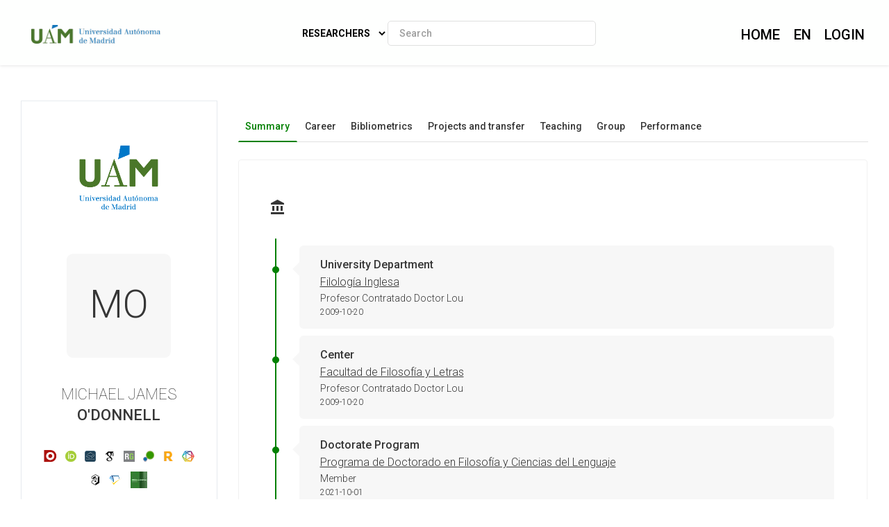

--- FILE ---
content_type: text/html; charset=utf-8
request_url: https://portalcientifico.uam.es/en/ipublic/researcher/261052
body_size: 25853
content:
   <!DOCTYPE html>
<html lang="en">
<head>
    <meta charset="UTF-8" />
    <title>MICHAEL JAMES O'DONNELL  - Universidad Autónoma de Madrid</title>
    <meta name="viewport" content="width=device-width, initial-scale=1.0">
    <meta name="author" content="iMarina">
    <meta http-equiv="X-UA-Compatible" content="IE=edge" />
    <meta name="Description" lang="en" content=""/>
    <meta name="Keywords" lang="en" content="Profesor Contratado Doctor Lou Filología Inglesa;Profesor Contratado Doctor Lou Facultad de Filosofía y Letras;Member Programa de Doctorado en Filosofía y Ciencias del Lenguaje;Member Uam Content And Language Integrated Learning; Filología Inglesa;" />
    <meta name="robots" content="index, follow"/>
    <meta name="Language" content="Spanish"/>
    <meta name="Revisit-after" content="15 days" />
    <link rel="apple-touch-icon" href="/imarina_mod/img/favicon/11474.png">
    <link rel="shortcut icon" href="/imarina_mod/img/favicon/11474.png">
    <script type="text/javascript" src="https://www.gstatic.com/charts/loader.js"></script>
    <script type="text/javascript">
      // Cargamos los elementos necesarios para usar los gráficos
      google.charts.load('current', {packages: ['corechart']});
    </script>
    <link href="/principal_extends_mod/css/main.css?ver=1950257212" rel="stylesheet" type="text/css" /><link href="/principal_extends_mod/css/main2.css?ver=1950257212" rel="stylesheet" type="text/css" />
</head>
<body>
	<!--{header-logged}-->
	
	<!-- menú lateral izquierdo -->
	<!-- <section class="col-xs-12 col-sm-12 col-md-2 col-lg-2 d-inline-block float-left leftNav" >
		<ul class="nav nav-pills">
			<section>
				
			</section>
		</ul>
	</section> -->	<!--{footer-logged}-->
    <div class="bgFadeIn"></div>
</body>
	<script>
		// para mejorar la eficiencia de carga, incluimos aqui TODOS los scripts -->
		//Insertamos distintas constantes que necesitaremos utilizar en algunas funciones
		console.log('JS: iniciamos variables');
		var subdirectorio  = '{subdirectorio}';
		var subdirectorio_src  = '/';
		var subdirectorio_href  = '/en/';
		var cod_idioma  = '{cod_idioma}';
		var const_referer  = '{referer}';
		var const_debugmode    = '';
		//Incrustamos google analitics, pero solo si existe código
		//console.log('JS: iniciamos google analytics (si existe...)');
		/*
		if(const_google_analytics_code){
		  (function(i,s,o,g,r,a,m){i['GoogleAnalyticsObject']=r;i[r]=i[r]||function(){
		  (i[r].q=i[r].q||[]).push(arguments)},i[r].l=1*new Date();a=s.createElement(o),
		  m=s.getElementsByTagName(o)[0];a.async=1;a.src=g;m.parentNode.insertBefore(a,m)
		  })(window,document,'script','//www.google-analytics.com/analytics.js','ga');
		  ga('create', const_google_analytics_code);
		  ga('send', 'pageview');
		}
		*/
		
		(function() {
		  console.log('JS: comenzamos las cargas de scripts...');
		  //Definimos la siguiente función, que carga un script y avisa cuando termina
		  function getScript(url,success){
			var script=document.createElement('script');
			script.src=url;
			var head=document.getElementsByTagName('head')[0],
				done=false;
			script.onload=script.onreadystatechange = function(){
			  if ( !done && (!this.readyState || this.readyState == 'loaded' || this.readyState == 'complete') ) {
				done=true;
				success();
				script.onload = script.onreadystatechange = null;
				head.removeChild(script);
			  }
			};
			head.appendChild(script);
		  }
		  
		    //Ahora cargamos secuencialmente JS SÍNCRONOS. Entonces hacemos el resto de forma asíncrona
		    /*{javascript_sync_pre}
			
				//Aquí comenzamos el resto de cargas asíncronas, que van a variar según la página donde estemos
				console.log('JS: FIN RESTO DE FORMA ASÍNCRONA');			 
				
                    $.ajax({
                      url: "/lang_mod/js/funciones.js?ver=1950257212",
                      dataType: "script",
                      cache: true, // activamos que tire de caché, lo cual no es problema si tenemos al día _TEMPLATEVERSION_
                    });
                
                    $.ajax({
                      url: "/imarina_mod/js/custom/funciones.js?ver=1950257212",
                      dataType: "script",
                      cache: true, // activamos que tire de caché, lo cual no es problema si tenemos al día _TEMPLATEVERSION_
                    });
                
                    $.ajax({
                      url: "/imarina_mod/js/custom/items.js?ver=1950257212",
                      dataType: "script",
                      cache: true, // activamos que tire de caché, lo cual no es problema si tenemos al día _TEMPLATEVERSION_
                    });
                
                    $.ajax({
                      url: "/imarina_mod/js/custom/fuentes.js?ver=1950257212",
                      dataType: "script",
                      cache: true, // activamos que tire de caché, lo cual no es problema si tenemos al día _TEMPLATEVERSION_
                    });
                
			 
		    {javascript_sync_post}*/
		  
		  
		})();
	</script>
	
	<script>
		
	</script>
	<!--[if IE]>
	<script type="text/javascript">
	var e = ("abbr,article,aside,audio,canvas,datalist,details,figure,footer,header,hgroup,mark,menu,meter,nav,output,progress,section,time,video").split(',');
	for (var i=0; i<e.length; i++) {document.createElement(e[i]);}
	</script>
	<![endif]-->
</html><!DOCTYPE html>
<html class="no-js css-menubar" lang="en">

<head>
  <meta http-equiv="Content-Type" content="text/html; charset=utf-8">
  <meta http-equiv="X-UA-Compatible" content="IE=edge">
  <meta name="viewport" content="width=device-width, initial-scale=1.0, user-scalable=0, minimal-ui">
  <meta name="author" content="iMarina">

<link rel="apple-touch-icon" href="/imarina_mod/img/favicon/11474.png">
        <link rel="shortcut icon" href="/imarina_mod/img/favicon/11474.png">

<!-- Stylesheets -->
<link rel="stylesheet" href="/imarina_mod/css/bootstrap.min.css">
<link rel="stylesheet" href="/imarina_mod/css/bootstrap-extend.min.css">
<link rel="stylesheet" href="/imarina_mod/css/site.min.css">
<link rel="stylesheet" href="/imarina_mod/css/custom-site.min.css">

<!-- Plugins -->
<link rel="stylesheet"
  href="/imarina_mod/lib/vendor/animsition/animsition.css">
<link rel="stylesheet"
  href="/imarina_mod/lib/vendor/asscrollable/asScrollable.css">
<link rel="stylesheet" href="/imarina_mod/lib/vendor/switchery/switchery.css">
<link rel="stylesheet" href="/imarina_mod/lib/vendor/intro-js/introjs.css">
<link rel="stylesheet"
  href="/imarina_mod/lib/vendor/slidepanel/slidePanel.css">
<link rel="stylesheet"
  href="/imarina_mod/lib/vendor/flag-icon-css/flag-icon.css">
<link rel="stylesheet" href="/imarina_mod/lib/vendor/waves/waves.css">
<link rel="stylesheet"
  href="/imarina_mod/lib/vendor/bootstrap-markdown/bootstrap-markdown.css">
<link rel="stylesheet"
  href="/imarina_mod/css/mailbox.css">

  <link rel="stylesheet" href="/imarina_mod/lib/vendor/bootstrap-datepicker/bootstrap-datepicker.css">
  <link rel="stylesheet" href="/principal_mod/lib/alertify/1.9.0/alertify.min.css">
  <link rel="stylesheet" href="/principal_mod/lib/alertify/1.9.0/themes/semantic.css">
  <link rel="stylesheet" href="/imarina_mod/lib/vendor/bootstrap-tokenfield/bootstrap-tokenfield.css">
  <link rel="stylesheet" href="/imarina_mod/lib/vendor/bootstrap-tagsinput/bootstrap-tagsinput.css">
  <link rel="stylesheet" href="/imarina_mod/lib/vendor/jvectormap/jquery-jvectormap.min.css">
  <link rel="stylesheet" href="/imarina_mod/lib/vendor/relationshipgraph/d3.relationshipgraph.min.css"></script>
  <link rel="stylesheet" href="https://cdn.datatables.net/buttons/2.4.1/css/buttons.dataTables.min.css">


<!-- Fonts -->
<!-- header-fonts-ipublic.html | Fuentes clientes -->
<!-- Fonts -->
<link rel="preconnect" href="https://fonts.googleapis.com">
<link rel="preconnect" href="https://fonts.gstatic.com" crossorigin>
<link rel="stylesheet" href="https://cdnjs.cloudflare.com/ajax/libs/font-awesome/6.7.2/css/all.min.css">
<link rel="stylesheet"
  href="/imarina_mod/fonts/material-design/material-design.min.css">
<link rel="stylesheet"
  href="/imarina_mod/fonts/brand-icons/brand-icons.min.css">
<link href="https://fonts.googleapis.com/css2?family=Roboto:ital,wght@0,100;0,300;0,400;0,500;0,700;0,900;1,100;1,300;1,400;1,500;1,700;1,900&display=swap" rel="stylesheet">
<link rel="stylesheet"
href="https://fonts.googleapis.com/css?family=Merriweather:300,400,500,600,700,800,900">
<link rel="stylesheet"
href="https://fonts.googleapis.com/css?family=Inter:300,400,500,600,700,800,900">

<!-- Google tag (gtag.js) --> <script async src=https://www.googletagmanager.com/gtag/js?id=G-P57V2X5BH5></script> <script> window.dataLayer = window.dataLayer || []; function gtag(){dataLayer.push(arguments);} gtag('js', new Date()); gtag('config', 'G-P57V2X5BH5'); </script>

<link rel="stylesheet" href="/imarina_mod/css/localpk/11474.css">
<!--[if lt IE 9]>
  <script src="/imarina_mod/lib/vendor/html5shiv/html5shiv.min.js"></script>
  <![endif]-->

<!--[if lt IE 10]>
  <script src="/imarina_mod/lib/vendor/media-match/media.match.min.js"></script>
  <script src="/imarina_mod/lib/vendor/respond/respond.min.js"></script>
  <![endif]-->

<!-- Scripts -->

<script src="/imarina_mod/lib/vendor/breakpoints/breakpoints.js"></script>
<script>
  Breakpoints();
</script>

<!-- Core  -->
<script
  src="/imarina_mod/lib/vendor/babel-external-helpers/babel-external-helpers.js"></script>
<script src="/imarina_mod/lib/vendor/jquery/jquery.js"></script>
<script src="/imarina_mod/lib/vendor/jquery-inview/jquery.inview.js"></script>
<script src="/imarina_mod/lib/vendor/jquery-ui/jquery-ui.js"></script>
<script src="/imarina_mod/lib/vendor/popper-js/umd/popper.min.js"></script>
<script src="/imarina_mod/lib/vendor/bootstrap/bootstrap.js"></script>
<script src="/imarina_mod/lib/vendor/animsition/animsition.js"></script>
<script
  src="/imarina_mod/lib/vendor/mousewheel/jquery.mousewheel.js"></script>
<script
  src="/imarina_mod/lib/vendor/asscrollbar/jquery-asScrollbar.js"></script>
<script
  src="/imarina_mod/lib/vendor/asscrollable/jquery-asScrollable.js"></script>
<script src="/imarina_mod/lib/vendor/waves/waves.js"></script>

<!-- Scripts -->
<script src="/imarina_mod/lib/js/Component.js"></script>
<script src="/imarina_mod/lib/js/Plugin.js"></script>
<script src="/imarina_mod/lib/js/Base.js"></script>
<script src="/imarina_mod/lib/js/Config.js"></script>

<script src="/imarina_mod/lib/js/Menubar.js"></script>
<script src="/imarina_mod/lib/js/Sidebar.js"></script>
<script src="/imarina_mod/lib/js/PageAside.js"></script>
<script src="/imarina_mod/lib/js/plugin/menu.js"></script>
<script type='text/javascript' src='https://d1bxh8uas1mnw7.cloudfront.net/assets/embed.js'></script>
<script async src='https://badge.dimensions.ai/badge.js' charset='utf-8'></script>
<script src="/principal_mod/js/temporizadorClass.js"></script>
<script src="/principal_mod/lib/alertify/1.9.0/alertify.min.js"></script>
<script src="https://cdnjs.cloudflare.com/ajax/libs/Chart.js/2.9.4/Chart.bundle.min.js"></script>
<script src="/imarina_mod/lib/vendor/jvectormap/jquery-jvectormap.min.js"></script>
<script src="/imarina_mod/lib/vendor/jvectormap/maps/jquery-jvectormap-world-mill-en.js"></script>
<script src="https://d3js.org/d3.v3.min.js" charset="utf-8"></script>
<script src="/imarina_mod/lib/vendor/relationshipgraph/d3.relationshipgraph.js"></script>
<script type="text/javascript" src="//cdnjs.cloudflare.com/ajax/libs/lodash.js/0.10.0/lodash.min.js"></script>
<script src="https://code.highcharts.com/gantt/highcharts-gantt.js"></script>
<script src="https://code.highcharts.com/gantt/modules/accessibility.js"></script>
<script src="/imarina_mod/lib/vendor/formvalidation/formValidation.min.js"></script>
<script src="/imarina_mod/lib/vendor/formvalidation/framework/bootstrap4.min.js"></script>
<script src="/imarina_mod/js/custom/ipublic.js?v=006"></script>


<!-- Config -->
<script src="/imarina_mod/lib/js/config/colors.js"></script>
<script src="/imarina_mod/lib/js/config/tour.js"></script>
<script>Config.set('assets', '/imarina_mod');</script>

<!-- Page -->
<script src="/imarina_mod/lib/js/Site.js"></script>
<script src="/imarina_mod/lib/js/plugin/asscrollable.js"></script>
<script src="/imarina_mod/lib/js/plugin/slidepanel.js"></script>
<script src="/imarina_mod/lib/js/plugin/switchery.js"></script>
<script src="/imarina_mod/lib/js/plugin/action-btn.js"></script>
<script src="/imarina_mod/lib/js/plugin/asselectable.js"></script>
<script src="/imarina_mod/lib/js/BaseApp.js"></script>
<script src="/imarina_mod/lib/js/Mailbox.js"></script>

<script src="/imarina_mod/lib/js/examples/mailbox.js"></script>

<style .tab-content > .tab-pane:not(.active) { display: block; padding-top: 25px;} </style>

</head>

<body class="animsition page-profile">

  <script>
    $(document).ready(function(){
        ocultar_tabs();
        inicializa_js_buscador_nav_predictivo();
        inicializa_js_workformlist_nav();
    });

</script>
  <!--[if lt IE 8]>
        <p class="browserupgrade">You are using an <strong>outdated</strong> browser. Please <a href="http://browsehappy.com/">upgrade your browser</a> to improve your experience.</p>
    <![endif]-->
    
    <section id="section-top"></section>
    
    <!-- site-navbar.html | Site Navbar -->
    <nav class="site-navbar site-navbar-ipublic navbar navbar-default navbar-fixed-top navbar-mega navbar-inverse navbar-fixed-top"
role="navigation">

<div class="navbar-header">
  <div class="navbar-brand navbar-brand-center site-gridmenu-toggle" data-toggle="gridmenu">
        <span class="navbar-brand-text hidden-xs-down"> logo</span>
  </div>
</div>

<div class="navbar-container container-fluid">
  <!-- Navbar Collapse -->
  <div class="navbar-collapse navbar-collapse-toolbar" id="site-navbar-collapse">
    
    <!-- Navbar Toolbar -->
    <ul class="nav navbar-toolbar">
      <li class="nav-item ">
        <div class="navbar-brand" style="margin-left: 10px;">
                      <a href="https://uam.es">
          
                      <h1 class="visually-hidden">Portal Científico de la Universidad Autónoma de Madrid</h1>
            <img class="navbar-brand-logo navbar-brand-logo-special"
                src="/imarina_mod/img/logos-nav/11474.png"
                alt="Logotipo cabecera Universidad Autónoma de Madrid">

                    </a>
        </div>
      </li>
    </ul>
    <!-- End Navbar Toolbar -->

    <!-- Navbar Toolbar Right -->
    <ul class="nav navbar-toolbar navbar-right navbar-toolbar-right" style="margin-right: 10px;">
        <li class="nav-item">
          <a class="nav-link" href="/en/">
            <span class="ipublic-nav-right" id="button-inicio" style="font-size: 20px;font-weight: 500;text-transform: uppercase;">Home</span>
          </a>
        </li>

      <li class="nav-item dropdown">
        <a class="nav-link" data-toggle="dropdown" href="javascript:void(0)" data-animation="scale-up"
          aria-expanded="false" role="button">
          <span class="ipublic-nav-right" style="font-size: 20px;font-weight: 500;text-transform: uppercase;">
            en        </span>
          <!--<p>Idioma</p>-->
        </a>
        <div class="dropdown-menu" role="menu">
                        <a class="dropdown-item" href="/es/ipublic/researcher/261052" role="menuitem">
                Spanish</a>
                          <a class="dropdown-item" href="/en/ipublic/researcher/261052" role="menuitem">
                English</a>
                    </div>
      </li>
      <li class="nav-item">
                      <a class="nav-link" data-toggle="dropdown" href="javascript:void(0)" data-animation="scale-up"
                aria-expanded="false" role="button">
                <span class="ipublic-nav-right" style="font-size: 20px;font-weight: 500;text-transform: uppercase;">LOGIN</span>
                </a>
                <div class="dropdown-menu" role="menu">
                      <a class="dropdown-item" href="/en/ssologin" role="menuitem">Intranet access</a>
                      <a class="dropdown-item" href="/en/usuario/login" role="menuitem">iMarina access</a>
                </div>
      </li>
                  </ul>
    <!-- End Navbar Toolbar Right -->

  </div>
  <div class="navbar-brand navbar-brand-center nav-ipublic">
    <div class="form-group" style="display: inline-block;">
      <label for="select-nav-ipublic" class="sr-only" id="label-select-nav-ipublic">Select navigation section</label>
      <select id="select-nav-ipublic" name="select-nav-ipublic" aria-labelledby="label-select-nav-ipublic">
        <option value="researcher">Researchers</option>
        <option value="entity">Structures</option>
        <option value="source">Journals</option>
        <option value="item">Production</option>
        {cfProjectiPublicActive_optionnav}
      </select>
    </div>
    <div class="form-group" style="display: none;" id="select-workformlist-nav" >  
      <label for="select-workformnlist-nav-ipublic" class="sr-only">Select type of production</label>
      <select class="form-control" id="select-workformnlist-nav-ipublic" name="select-workformnlist-nav-ipublic">
      </select>
    </div>
    <div class="input-search-nav" style="display: inline-block;">
      <div class="input-group">
        <label for="inputSearch-ipublic-nav" class="sr-only">Search content by selection</label>
        <input class="form-control" type="text" placeholder="Search" id="inputSearch-ipublic-nav" >
      </div>
      <div id="resultado-nav" class="scrollable is-enabled scrollable-vertical" style="position: relative;max-height: 550px;">
        <div data-role="container" class="scrollable-container" style="width: 375px;">
          <div data-role="content" class="scrollable-content results-content" style="width: 375px;">

          </div>
        </div>
    </div>
    </div>
  </div>

  <!-- End Navbar Collapse -->
</div>
</nav>        </section>

    <div class="page page-background">
      <div class="page-content container-fluid">
        <div class="row">
          <div class="col-md-12 item-breadcrumbs-section" >
              <div id="breadcrumbContainer"></div>
          </div>
          <div class="col-xxl-3 col-xl-3 col-lg-12">
            <!-- Page Widget -->
            <div class="card card-shadow text-center" style="top: 110px;position: -webkit-sticky;position: sticky;">
              <div class="card-block">

                <img class="img-rounded" src="https://www.uam.es/images/logo-uam.png" alt="MICHAEL JAMES" style="margin-bottom: 40px;max-width: 140px;">
                
                <div class="bg-first-chars-ipublic"><div class="first-chars-ipublic">MO</div></div>
<h2 class="profile-user nombre_izq">MICHAEL JAMES</h2>
<span class="apellidos_first">O'DONNELL </span>
<!--<p class="profile-job">Universidad Autónoma de Madrid</p>-->
                <!--{adscriptions}-->
                
                <div class="profile-social">
                  <a class="" data-original-title="Dialnet - 2278939" href="https://dialnet.unirioja.es/servlet/autor?codigo=2278939" target="_blank" id="29418" data-toggle="tooltip"><img src="/imarina_mod/img/social/dialnet.png" alt="Perfil en Dialnet" style="vertical-align: middle"></a><a class="" data-original-title="ORCID - 0000-0003-1475-253X" href="http://orcid.org/0000-0003-1475-253X" target="_blank" id="12410" data-toggle="tooltip"><img src="/imarina_mod/img/social/orcid.png" alt="Perfil en ORCID" style="vertical-align: middle"></a><a class="" data-original-title="Academia.edu - https://uam.academia.edu/MickODonnell" href="https://uam.academia.edu/MickODonnell" target="_blank" id="29421" data-toggle="tooltip"><img src="/imarina_mod/img/social/aicon.png" alt="Perfil en Academia.edu" style="vertical-align: middle"></a><a class="" data-original-title="Google Scholar - FTuiQ78AAAAJ" href="https://scholar.google.es/citations?hl=es-ES&user=FTuiQ78AAAAJ" target="_blank" id="29416" data-toggle="tooltip"><img src="/imarina_mod/img/social/google_scholar_profile.png" alt="Perfil en Google Scholar" style="vertical-align: middle"></a><a class="" data-original-title="ResearchGate - Michael-Odonnell-16" href="https://www.researchgate.net/profile/Michael-Odonnell-16" target="_blank" id="12414" data-toggle="tooltip"><img src="/imarina_mod/img/social/research_gate.png" alt="Perfil en ResearchGate" style="vertical-align: middle"></a><a class="" data-original-title="Scopus Author ID - 57194623949" href="https://www.scopus.com/authid/detail.uri?authorId=57194623949&origin=inward&txGid" target="_blank" id="12415" data-toggle="tooltip"><img src="/imarina_mod/img/social/scopus_author_id.png" alt="Perfil en Scopus Author ID" style="vertical-align: middle"></a><a class="" data-original-title="Researcherid - DKS-7247-2022" href="https://www.webofscience.com/wos/author/rid/DKS-7247-2022" target="_blank" id="12409" data-toggle="tooltip"><img src="/imarina_mod/img/social/researcher_id.png" alt="Perfil en Researcherid" style="vertical-align: middle"></a><a class="" data-original-title="Dimensions - 010717566642.61" href="https://app.dimensions.ai/discover/publication?and_facet_researcher=010717566642.61" target="_blank" id="29446" data-toggle="tooltip"><img src="/imarina_mod/img/social/dimensions.png" alt="Perfil en Dimensions" style="vertical-align: middle"></a><a class="" data-original-title="OpenAlexID - a5060973281" href="https://openalex.org/works?page=1&filter=authorships.author.id%3Aa5060973281" target="_blank" id="29454" data-toggle="tooltip"><img src="/imarina_mod/img/social/openalex.png" alt="Perfil en OpenAlexID" style="vertical-align: middle"></a><a class="" data-original-title="Semantic scholar - 1711881" href="https://www.semanticscholar.org/author/1711881" target="_blank" id="29445" data-toggle="tooltip"><img src="/imarina_mod/img/social/semantic_scholar.png" alt="Perfil en Semantic scholar" style="vertical-align: middle"></a><a class="" data-original-title="Biblos-e Archivo ID - 722811" href="https://hdl.handle.net/10486/722811" target="_blank" id="29451" data-toggle="tooltip"><img src="/imarina_mod/img/social/bibliose-logo.png" alt="Perfil en Biblos-e Archivo ID" style="vertical-align: middle"></a>
                </div>

                <div class="profile-social" style="margin-bottom: 0px;">
                  <a class="icon fas fa-envelope" data-original-title="michael.odonnell@uam.es" href="mailto:michael.odonnell@uam.es" data-toggle="tooltip"><span class="sr-only">Enviar correo a michael.odonnell@uam.es</span></a>
                  
                  
                </div>
                

                <!--<div>
                  <button type="button" data-action="inbox" data-toggle="revocar-researcher" class="btn animation-slide-bottom btn-color-black" style="background: #fff;color: #9d9d9d !important;">
                    <i class="icon fas fa-ban" aria-hidden="true" data-toggle="tooltip"  data-placement="bottom" title="Notificar eliminación de perfil público"></i>
                  </button>
                </div>-->
                
              </div>
              <!--<div class="card-footer">
                <div class="row no-space">
                  <div class="col-4">
                    <strong class="profile-stat-count">260</strong>
                    <span>Follower</span>
                  </div>
                  <div class="col-4">
                    <strong class="profile-stat-count">180</strong>
                    <span>Following</span>
                  </div>
                  <div class="col-4">
                    <strong class="profile-stat-count">2000</strong>
                    <span>Tweets</span>
                  </div>
                </div>
              </div>-->
            </div>
            
            <!-- End Page Widget -->
          </div>

          <div class="col-xxl-9 col-xl-9 col-lg-12">
            <!-- Panel -->
            <div class="panel" style="box-shadow: none;background-color: #f7f7f7;">
              <div class="nav-tabs-animate nav-tabs-horizontal ipublic-nav-tabs" data-plugin="tabs">
                <ul class="nav nav-tabs nav-tabs-line-ipublic" role="tablist">
                  <li class="nav-item" role="presentation"><a class="nav-link active" data-toggle="tab" href="#16"
    aria-controls="Summary" role="tab">Summary</a></li>
<li class="nav-item" role="presentation"><a class="nav-link {active}" data-toggle="tab" href="#17"
    aria-controls="Career" role="tab">Career</a></li>
<li class="nav-item" role="presentation"><a class="nav-link {active}" data-toggle="tab" href="#18"
    aria-controls="Bibliometrics" role="tab">Bibliometrics</a></li>
<li class="nav-item" role="presentation"><a class="nav-link {active}" data-toggle="tab" href="#19"
    aria-controls="Projects and transfer" role="tab">Projects and transfer</a></li>
<li class="nav-item" role="presentation"><a class="nav-link {active}" data-toggle="tab" href="#13"
    aria-controls="Teaching" role="tab">Teaching</a></li>
<li class="nav-item" role="presentation"><a class="nav-link {active}" data-toggle="tab" href="#20"
    aria-controls="Group" role="tab">Group</a></li>
<li class="nav-item" role="presentation"><a class="nav-link {active}" data-toggle="tab" href="#14"
    aria-controls="Performance" role="tab">Performance</a></li>

                </ul>

                <div class="tab-content">
                  <div class="tab-pane animation-slide-left" id="16" role="tabpanel">
    <div class="ipublic-panel"><h3 class="heading-color"><i class="icon md-balance" aria-hidden="true" data-toggle="tooltip" data-original-title=""></i></h3><div class="content-section-ipublic"><div class="vtl"><div class="event">
    <div style="font-weight:500">University Department</div>
    <a href="../entity/3010" style="color: #363636;text-decoration: underline;" target="_blank">Filología Inglesa</a>
    <div style="font-size: 14px;">Profesor Contratado Doctor Lou</div>
    <div style="font-size: 12px;">2009-10-20</div>
</div>

<div class="event">
    <div style="font-weight:500">Center</div>
    <a href="../entity/3449" style="color: #363636;text-decoration: underline;" target="_blank">Facultad de Filosofía y Letras</a>
    <div style="font-size: 14px;">Profesor Contratado Doctor Lou</div>
    <div style="font-size: 12px;">2009-10-20</div>
</div>

<div class="event">
    <div style="font-weight:500">Doctorate Program</div>
    <a href="../entity/15405" style="color: #363636;text-decoration: underline;" target="_blank">Programa de Doctorado en Filosofía y Ciencias del Lenguaje</a>
    <div style="font-size: 14px;">Member</div>
    <div style="font-size: 12px;">2021-10-01</div>
</div>

<div class="event">
    <div style="font-weight:500">Group</div>
    <a href="../entity/14777" style="color: #363636;text-decoration: underline;" target="_blank">Uam Content And Language Integrated Learning</a>
    <div style="font-size: 14px;">Member</div>
    <div style="font-size: 12px;">2023-12-15</div>
</div>

<div class="event">
    <div style="font-weight:500">Knowledge Area</div>
    <a href="../entity/" style="color: #363636;text-decoration: underline;" target="_blank">Filología Inglesa</a>
    <div style="font-size: 14px;"></div>
    <div style="font-size: 12px;"></div>
</div>

</div></div></div><div class="ipublic-panel"><h3 class="heading-color"><i class="icon md-nature" aria-hidden="true" data-toggle="tooltip" data-original-title=""></i> Frequent topics</h3>
                  <script src="/imarina_mod/lib/vendor/d3-legend/d3.legend.js"></script>
                                                  <style>
                                                  #vis {
                                                      position: relative;
                                                      width: 100%;
                                                      height: 430px;
                                                  }
      
                                                  svg {
                                                      display: block;
                                                      margin: 0 auto;
                                                  }
      
                                                  
                                                  #vis path {
                                                      stroke: #FFF;
                                                      stroke-width: 1;
                                                      cursor: pointer;
                                                  }
                                                  
                                                  .textHoverShapes {
                                                      font-size:20px;
                                                      color:#363636;
                                                      pointer-events: none
                                                  }
                                                  .legend rect {
                                                      fill:white;
                                                      opacity:0.8;}
                                                  </style>
                                                  
                                                    <form>
                                                    <input type="radio" name="mode" value="count" checked hidden aria-label="Modo conteo">
                                                    </form>
                                              <div id="vis"></div><script type="text/javascript">
    var data1 = JSON.parse('[{"group":["Developmental and Educational Psychology","autism spectrum disorder"],"current":{"count":1}},{"group":["Developmental and Educational Psychology","Fractionable triad"],"current":{"count":1}},{"group":["Developmental and Educational Psychology","Range restriction"],"current":{"count":1}},{"group":["Developmental and Educational Psychology","Sampling"],"current":{"count":1}},{"group":["Developmental and Educational Psychology","Simultaneous selection"],"current":{"count":1}},{"group":["E-Learning","Blended Learning"],"current":{"count":1}},{"group":["E-Learning","Curriculum design"],"current":{"count":1}},{"group":["E-Learning","Error Analysis"],"current":{"count":1}},{"group":["E-Learning","Learner corpora"],"current":{"count":1}},{"group":["Language & Linguistics","Context of Situation"],"current":{"count":1}},{"group":["Language & Linguistics","Dynamic modelling of context"],"current":{"count":1}},{"group":["Language & Linguistics","Systemic functional linguistics"],"current":{"count":1}},{"group":["Language and Linguistics","Blended Learning"],"current":{"count":1}},{"group":["Language and Linguistics","Curriculum design"],"current":{"count":1}},{"group":["Language and Linguistics","Error Analysis"],"current":{"count":1}},{"group":["Language and Linguistics","Learner corpora"],"current":{"count":1}},{"group":["Linguistics","Blended Learning"],"current":{"count":1}},{"group":["Linguistics","Context of Situation"],"current":{"count":1}},{"group":["Linguistics","Curriculum design"],"current":{"count":1}},{"group":["Linguistics","Dynamic modelling of context"],"current":{"count":1}},{"group":["Linguistics","Error Analysis"],"current":{"count":1}},{"group":["Linguistics","Learner corpora"],"current":{"count":1}},{"group":["Linguistics","Systemic functional linguistics"],"current":{"count":1}},{"group":["Linguistics and Language","Blended Learning"],"current":{"count":1}},{"group":["Linguistics and Language","Context of Situation"],"current":{"count":1}},{"group":["Linguistics and Language","Curriculum design"],"current":{"count":1}},{"group":["Linguistics and Language","Dynamic modelling of context"],"current":{"count":1}},{"group":["Linguistics and Language","Error Analysis"],"current":{"count":1}},{"group":["Linguistics and Language","Learner corpora"],"current":{"count":1}},{"group":["Linguistics and Language","Systemic functional linguistics"],"current":{"count":1}},{"group":["Psychology, Developmental","autism spectrum disorder"],"current":{"count":1}},{"group":["Psychology, Developmental","Fractionable triad"],"current":{"count":1}},{"group":["Psychology, Developmental","Range restriction"],"current":{"count":1}},{"group":["Psychology, Developmental","Sampling"],"current":{"count":1}},{"group":["Psychology, Developmental","Simultaneous selection"],"current":{"count":1}}]');
    
    var data2 = JSON.parse('[]');
    
    //data2.forEach(function(d) { return d.current.count = d.current.metrics.price.sum; });
    
    var duration = 1000,
        treeData = [],
        treePath = ["Categoría","Subcategoría"],
        previousFilters = [];
    
    // Acceder a las variables CSS
    var rootStyles = getComputedStyle(document.documentElement);
    
    var color1 = rootStyles.getPropertyValue('--color-1').trim();
    var color2 = rootStyles.getPropertyValue('--color-2').trim();
    var color3 = rootStyles.getPropertyValue('--color-3').trim();
    var color4 = rootStyles.getPropertyValue('--color-4').trim();
    var color5 = rootStyles.getPropertyValue('--color-5').trim();
    var color6 = rootStyles.getPropertyValue('--color-6').trim();
    var color7 = rootStyles.getPropertyValue('--color-7').trim();
    var colorfondo = rootStyles.getPropertyValue('--color-fondo').trim();
    
    var chart = sunburst()
        .width(500)
        .height(500);
    
    var controller = function(data, progress) {
        if(progress === 100) {
            data2 = $.extend(true, [], data2);
            var flatData = [];
            data.map(function(d) {
                var item = {};
                for(var i = 0; i < treePath.length; i++) {
                    item[treePath[i]] = d.group[i];
                }
                item.size = d3.selectAll("input").filter(function (d) { return this.checked; }).attr("value") === "count" ? d.current.count : d.current.metrics.price.sum;
                item.model = d;
                return flatData.push(item);
            });
            flatData.forEach(function(d) {
                d.model.group = d.model.group[d.model.group.length - 1];
            });
    
            var treeData = genJSON(flatData, treePath.slice(0, treePath.length - 1));
            d3.select("#vis")
                .datum(treeData)
                .call(chart);
        }
    };
    
    function genJSON(csvData, groups) {
    
        var genGroups = function(data) {
            return _.map(data, function(element, index) {
                return { name : index, children : element };
            });
        };
    
        var nest = function(node, curIndex) {
            if (curIndex === 0) {
                node.children = genGroups(_.groupBy(csvData, groups[0]));
                _.each(node.children, function (child) {
                    nest(child, curIndex + 1);
                });
            }
            else {
                if (curIndex < groups.length) {
                    node.children = genGroups(
                        _.groupBy(node.children, groups[curIndex])
                    );
                    _.each(node.children, function (child) {
                        nest(child, curIndex + 1);
                    });
                }
            }
            return node;
        };
        return nest({}, 0);
    }
    
    function isInt(n) {
        return n % 1 === 0;
    }
    
    function sunburst() {
        var instance = this,
            svg = null,
            timestamp = new Date().getTime(),
            widgetHeight = 600,
            widgetWidth = 400,
            widgetSize = 'large',
            margin = {top: 0, right: 0, bottom: 0, left: 10},
            width = widgetWidth - margin.left - margin.right,
            height = widgetHeight - margin.top - margin.bottom,
            radius = Math.min(width, height) / 2,
            x = d3.scale.linear().range([0, 2 * Math.PI]),
            y = d3.scale.pow().exponent(1),
            pgColor = d3.scale.ordinal().range([
                {"family": "1", 1: color1, 2: color1+"78", 3: color1+"5C"},
                {"family": "2", 1: color2, 2: color2+"78", 3: color1+"5C"},
                {"family": "3", 1: color3, 2: color3+"78", 3: color1+"5C"},
                {"family": "4", 1: color4, 2: color4+"78", 3: color1+"5C"},
                {"family": "6", 1: colorfondo, 2: colorfondo+"78", 3: colorfondo+"5C"},
                {"family": "7", 1: color1, 2: color1+"78", 3: color1+"5C"},
                {"family": "8", 1: color2, 2: color2+"78", 3: color1+"5C"},
                {"family": "9", 1: color3, 2: color3+"78", 3: color1+"5C"},
                {"family": "10", 1: color4, 2: color4+"78", 3: color1+"5C"},
                {"family": "12", 1: colorfondo, 2: colorfondo+"78", 3: colorfondo+"5C"},
                {"family": "13", 1: color1, 2: color1+"78", 3: color1+"5C"},
                {"family": "14", 1: color2, 2: color2+"78", 3: color1+"5C"},
                {"family": "15", 1: color3, 2: color3+"78", 3: color1+"5C"},
                {"family": "16", 1: color4, 2: color4+"78", 3: color1+"5C"},
                {"family": "18", 1: colorfondo, 2: colorfondo+"78", 3: colorfondo+"5C"},]),    
            luminance = d3.scale.sqrt()
                .domain([0, 1e6])
                .clamp(true)
                .range([90, 20]),
            i = 0,
            partition = d3.layout.partition().sort(function(a, b) { return d3.ascending(a.name || a[treePath[treePath.length - 1]], b.name || b[treePath[treePath.length - 1]])}),
            arc = d3.svg.arc()
                .startAngle(function(d) { return Math.max(0, Math.min(2 * Math.PI, x(d.x))); })
                .endAngle(function(d) { return Math.max(0, Math.min(2 * Math.PI, x(d.x + d.dx))); })
                .innerRadius(function(d) { return Math.max(0, d.y ? y(d.y) : d.y); })
                .outerRadius(function(d) { return Math.max(0, y(d.y + d.dy)); });
    
        function chart(selection) {
            selection.each(function(data) {
                instance.data = data;
                width = widgetWidth - margin.left - margin.right;
                height = widgetHeight - margin.top - margin.bottom;
                radius = Math.min(width, height) / 2;
                
                y.range([0, radius]);
                
                // Select the svg element, if it exists.
                svg = d3.select(this).selectAll("svg").data([data]);
    
                var gEnter = svg.enter()
                    .append("svg")
                    .attr("viewBox", `-50 -20 1200 550`)
                    .append("g")
                    .attr("class", "main-group");
    
                gEnter.append("defs")
                    .append("clipPath")
                    .attr("id", "clip-" + timestamp)
                    .append("rect")
                    .attr("x", 0)
                    .attr("y", 0);
    
                var sunburstGroup = gEnter.append("g")
                    .attr("class", "sunburst-area")
                    .append("g")
                    .attr("class", "sunburst-group");
                    
    
                sunburstGroup.append("rect")
                    .attr("class", "sunburst-background")
                    .attr("x", 0)
                    .attr("y", 0)
                    .style("fill", "white");
                
                // Update the inner group dimensions.
                var g = svg.select("g.main-group")
                    .attr("transform", "translate(" + (width / 2 + margin.left) + "," + (height / 2 + margin.top) + ")");
    
                g.select(".sunburst-background")
                    .attr("width", width)
                    .attr("height", height);
                    
                partition.value(function(d) { return d.size; })
                .nodes(data)
                .forEach(function(d) {
                    d.key = key(d);
                });
                
                var path = g.select(".sunburst-group").selectAll(".sunArcs")
                    .data(partition.nodes(data), function(d) { return d.key; });
                    
                path.enter().append("path")
                    .attr("class", "sunArcs")
                    .attr("d", arc)
                    .attr("data-legend",function(d) { return d.name})
                    .style("fill", function(d) {
                        if(d.depth === 0) return "#fff";
                        var color = pgColor(d.key.split(".")[0]);
                        return color[d.depth];
                    })
                    .style("fill-opacity", 0)
                    .on("click", click)
                    .on("mouseover", mouseover)
                    .on("mouseleave", mouseleave)
                    .each(function(d) {
                        this.x0 = d.x;
                        this.dx0 = d.dx;
                    });
                    
                path.transition()
                    .duration(duration)
                    .style("fill-opacity", 1)
                    .attrTween("d", arcTweenUpdate);
    
                path.exit()
                    .transition()
                    .duration(duration)
                    .attrTween("d", arcTweenUpdate)
                    .style("fill-opacity", 0)
                    .remove();
                    
                function key(d) {
                    var k = [], p = d;
                    while (p.depth) k.push(p.name || p[treePath[treePath.length - 1]]), p = p.parent;
                    return k.reverse().join(".");
                }    
    
                function click(d) {
                    path.transition()
                        .duration(duration)
                        .attrTween("d", arcTween(d));
                }
                
                function getParents(d) {
                    var parents = [], p = d;
                    while (p.depth >= 1) {
                        parents.push(p);
                        p = p.parent;
                    }
                    return parents;
                }
                
                function mouseover(d) {
                    if(d.depth === 0) return;
                    var parentNodes = getParents(d);
                     // Fade all the arcs.
                    d3.selectAll(".sunArcs")
                    .style("opacity", 0.3);
                    
                    // Highlight all arcs in path    
                    d3.selectAll(".sunArcs").filter(function(d){
                        return (parentNodes.indexOf(d) >= 0);
                    })
                    .style("opacity", 1);
          
        
                    // Initialize variables for tooltip
                    var group = d.name || d[treePath[treePath.length - 1]],
                        valueFormat = d3.format(",.0f"),
                        textMargin = 5,
                        popupMargin = 10,
                        opacity = 1,
                        fill = d3.select(this).style("fill"),
                        hoveredPoint = d3.select(this),
                        pathEl = hoveredPoint.node(),
                        
                    // Fade the popup stroke mixing the shape fill with 60% white
                        popupStrokeColor = d3.rgb(
                            d3.rgb(fill).r + 0.6 * (255 - d3.rgb(fill).r),
                            d3.rgb(fill).g + 0.6 * (255 - d3.rgb(fill).g),
                            d3.rgb(fill).b + 0.6 * (255 - d3.rgb(fill).b)
                        ),
                        
                    // Fade the popup fill mixing the shape fill with 80% white
                        popupFillColor = d3.rgb(
                            d3.rgb(fill).r + 0.8 * (255 - d3.rgb(fill).r),
                            d3.rgb(fill).g + 0.8 * (255 - d3.rgb(fill).g),
                            d3.rgb(fill).b + 0.8 * (255 - d3.rgb(fill).b)
                        ),
                        
                    // The running y value for the text elements
                        y = 0,
                    // The maximum bounds of the text elements
                        w = 0,
                        h = 0,
                        t,
                        box,
                        rows = [], p = d,
                        overlap;
     
                    var hoverGroup = d3.select(this.parentNode.parentNode.parentNode.parentNode).append("g").attr("class", "hoverGroup");
                        
                    // Add a group for text   
                    t = hoverGroup.append("g");
                    // Create a box for the popup in the text group
                    box = t.append("rect")
                        .attr("class", "tooltip");
    
                   
                        if(!isInt(d.value)) {
                            valueFormat = d3.format(",.2f");
                        }
                    
                    
                    while (p.depth >= 1) {
                        rows.push(treePath[p.depth - 1] + ": " + (p.name || p[treePath[treePath.length - 1]]));
                        p = p.parent;
                    }
                    rows.reverse();
                    rows.push("Indice de especialización: " + valueFormat(d.value));
                        
                    t.selectAll(".textHoverShapes").data(rows).enter()
                        .append("text")
                        .attr("class", "textHoverShapes")
                        .text(function (d) { return d; })
                        .style("font-size", "20px")
                        .style("color", "#363636")
                        .style("font-weight", 600);
                        
                    // Get the max height and width of the text items
                    t.each(function () {
                        w = (this.getBBox().width > w ? this.getBBox().width : w);
                        h = (this.getBBox().width > h ? this.getBBox().height : h);
                    });
                    
                    // Position the text relatve to the bubble, the absolute positioning
                    // will be done by translating the group
                    t.selectAll("text")
                        .attr("x", 0)
                        .attr("y", function () {
                            // Increment the y position
                            y += this.getBBox().height;
                            // Position the text at the centre point
                            return y - (this.getBBox().height / 2);
                        });
                        
                    // Draw the box with a margin around the text
                    box.attr("x", -textMargin-20)
                        .attr("y", -textMargin-20)
                        .attr("height", Math.floor(y + textMargin)+30)
                        .attr("width", w + 20 * textMargin)
                        .attr("rx", 6)
                        .attr("ry", 6)
                        .style("font-size", "14px")
                        .style("font-weight", "500");/*
                        .style("stroke", "#e7ebef")
                        .style("stroke-width", 1)
                        .style("opacity", 0.8);*/
        
                    // Move the tooltip box next to the line point
                    t.attr("transform", "translate(" + 600 + " , " + 90 + ")");
                }
                
                // Mouseleave Handler
                function mouseleave(d) {
                    d3.selectAll(".sunArcs")
                    .style("opacity", 1);
                    d3.selectAll(".hoverGroup")
                    .remove();
                }            
                
                // Interpolate the scales!
                function arcTween(d) {
                    xd = d3.interpolate(x.domain(), [d.x, d.x + d.dx]),
                    yd = d3.interpolate(y.domain(), [d.y, 1]),
                    yr = d3.interpolate(y.range(), [d.y ? 20 : 0, radius]);
                    return function(d, i) {
                        return i 
                        ? function(t) { return arc(d); }
                        : function(t) { x.domain(xd(t)); y.domain(yd(t)).range(yr(t)); return arc(d); };
                    };
                }
                
                function arcTweenUpdate(a) {
                    var updateArc = this;
                    var i = d3.interpolate({x: updateArc.x0, dx: updateArc.dx0}, a);
                    return function(t) {
                        var b = i(t);
                        updateArc.x0 = b.x;
                        updateArc.dx0 = b.dx;
                        return arc(i(t));
                    };
                }    
                
                legend = svg.append("g")
                    .attr("class","legend")
                    .attr("transform","translate(600,240)")
                    .attr("rx", 10)
                    .attr("ry", 10)
                    .style("font-size","10px")
                    .call(d3.legend)
    
                setTimeout(function() { 
                    legend
                    .style("font-size","20px")
                    .attr("data-style-padding",30)
                    .call(d3.legend)
                },1000);
            }
            
            );
        }
      
    
        // Setter and getter methods
        chart.margin = function(_) {
            if (!arguments.length) return margin;
            margin = _;
            width = widgetWidth - margin.left - margin.right;
            height = widgetHeight - margin.top - margin.bottom;
            return chart;
        };
    
        chart.width = function(_) {
            if (!arguments.length) return widgetWidth;
            widgetWidth = _;
            width = widgetWidth - margin.left - margin.right;
            return chart;
        };
    
        chart.height = function(_) {
            if (!arguments.length) return widgetHeight;
            widgetHeight = _;
            height = widgetHeight - margin.top - margin.bottom;
            return chart;
        };
    
        chart.duration = function(_) {
            if (!arguments.length) return duration;
            duration = _;
            return chart;
        };
    
        chart.ease = function(_) {
            if (!arguments.length) return ease;
            ease = _;
            return chart;
        };
    
        chart.data = function(_) {
            if (!arguments.length) return data;
            data = _;
            return chart;
        };
    
        return chart;
    }
    
    
    
    controller(data1, 100);
     d3.selectAll("input").on("change", function change() {
        controller(data2, 100);
      });
    
            </script>
    </div>
</div><div class="tab-pane animation-slide-left" id="17" role="tabpanel">
    <style>
                                                    #containerGantt .highcharts-grid-line {
                                                        stroke: #f4f3f3;
                                                        stroke-width: 2;
                                                    }
                                            </style>

                                            <div class="ipublic-panel"><h3 class="heading-color"><i class="icon md-time" aria-hidden="true" data-toggle="tooltip" data-original-title=""></i> Timeline</h3>
                                                <figure class="highcharts-figure">
                                                <div id="containerGantt"></div>
                                                <p class="highcharts-description">
                                                </p>
                                            </figure></div><script>
// Aquí se inserta el JSON desde PHP
const ganttData = [{"start":725915723000,"end":725915723000,"y":0,"icon":"fa fa-mortar-board","rol":"Doctor\/a","label_event":"PHD","entity_type":"fa fa-mortar-board","entity":"Universidad Autónoma de Madrid","icon_size":"20","type":"Training","duration":"1993-01-01 \/ 1993-01-01"},{"start":1633112123000,"end":1633112123000,"y":1,"icon":"fa fa-graduation-cap","rol":"Member","label_event":"MEMBER","entity_type":"fa fa-university","entity":"Universidad Autónoma de Madrid. Programa de Doctorado en Filosofía y Ciencias del Lenguaje","icon_size":"20","type":"Teacher","duration":"2021-10-01 \/ 2026-01-14"},{"start":1256062523000,"end":1256062523000,"y":1,"icon":"fa fa-graduation-cap","rol":"Profesor Contratado Doctor LOU","label_event":"HIRED PHD","entity_type":"fa fa-university","entity":"Universidad Autónoma de Madrid. Filología Inglesa","icon_size":"20","type":"Teacher","duration":"2009-10-20 \/ 2026-01-14"},{"start":1702667723000,"end":1702667723000,"y":2,"icon":"fa fa-users","rol":"Member","label_event":"GROUP","entity_type":"fa fa-users","entity":"Universidad Autónoma de Madrid. Uam Content And Language Integrated Learning","icon_size":"20","type":"Researcher","duration":"2023-12-15 \/ 2026-01-14"},{"start":1009912523000,"end":1009912523000,"y":2,"icon":"fa fa-file-text","rol":"Impact publication","label_event":"FIRST Q1","entity_type":"fa fa-file-text","entity":"JOURNAL OF CONSCIOUSNESS STUDIES. 9 (12): 33-56","icon_size":"20","type":"Researcher","duration":"2002-01-01 \/ 2002-01-01"},{"start":625950923000,"end":625950923000,"y":2,"icon":"fas fa-gear","rol":"First Project as IP","label_event":"IP PROJECT","entity_type":"fas fa-gear","entity":"Penman","icon_size":"20","type":"Researcher","duration":"1989-11-01 \/ 1989-11-01"},{"start":1101928523000,"end":1101928523000,"y":3,"icon":"fa fa-briefcase","rol":"Contratado Ramon y Cajal","label_event":"CONTRACTED","entity_type":"fa fa-briefcase","entity":"Universidad Autónoma de Madrid","icon_size":"20","type":"Professional","duration":"2004-12-01 \/ 2009-10-01"},{"start":978376523000,"end":978376523000,"y":3,"icon":"fa fa-briefcase","rol":"Director de equipo","label_event":"SUPERVISOR","entity_type":"fa fa-briefcase","entity":"Language & Computing, Bélgica","icon_size":"20","type":"Professional","duration":"2001-01-01 \/ 2003-06-01"},{"start":967832123000,"end":967832123000,"y":3,"icon":"fa fa-briefcase","rol":"Investigator","label_event":"OTHERS","entity_type":"fa fa-briefcase","entity":"Istituto Trentino di Cultura, Trento, Italia","icon_size":"20","type":"Professional","duration":"2000-09-01 \/ 2000-12-01"},{"start":881003723000,"end":881003723000,"y":3,"icon":"fa fa-briefcase","rol":"Visiting Fellowship","label_event":"VISITING","entity_type":"fa fa-briefcase","entity":"Macquarie University, Australia","icon_size":"20","type":"Professional","duration":"1997-12-01 \/ 1998-01-01"},{"start":817845323000,"end":817845323000,"y":3,"icon":"fa fa-briefcase","rol":"Research Fellow","label_event":"RESEARCHER","entity_type":"fa fa-briefcase","entity":"University of Edinburgh, Gran Bretaña","icon_size":"20","type":"Professional","duration":"1995-12-01 \/ 2000-07-01"},{"start":802030523000,"end":802030523000,"y":3,"icon":"fa fa-briefcase","rol":"Guest Researcher","label_event":"RESEARCHER","entity_type":"fa fa-briefcase","entity":"University of Waterloo (Canadá)","icon_size":"20","type":"Professional","duration":"1995-06-01 \/ 1995-07-01"},{"start":767816123000,"end":767816123000,"y":3,"icon":"fa fa-briefcase","rol":"Consultant","label_event":"CONSULTANT","entity_type":"fa fa-briefcase","entity":"Information Sciences Institute (USC), Los Angeles","icon_size":"20","type":"Professional","duration":"1994-05-01 \/ 1994-09-01"},{"start":728594123000,"end":728594123000,"y":3,"icon":"fa fa-briefcase","rol":"Visiting Researcher","label_event":"RESEARCHER","entity_type":"fa fa-briefcase","entity":"Telecom Research Lab (TRL), Melbourne Australia","icon_size":"20","type":"Professional","duration":"1993-02-01 \/ 1993-02-28"},{"start":715371323000,"end":715371323000,"y":3,"icon":"fa fa-briefcase","rol":"Senior Research Assistant","label_event":"RESEARCHER","entity_type":"fa fa-briefcase","entity":"University of Sydney","icon_size":"20","type":"Professional","duration":"1992-09-01 \/ 1993-01-01"},{"start":660078923000,"end":660078923000,"y":3,"icon":"fa fa-briefcase","rol":"Research Assistant","label_event":"RESEARCHER","entity_type":"fa fa-briefcase","entity":"Fujitsu Australia, Sydney","icon_size":"20","type":"Professional","duration":"1990-12-01 \/ 1992-09-01"},{"start":646856123000,"end":646856123000,"y":3,"icon":"fa fa-briefcase","rol":"Guest Researcher","label_event":"RESEARCHER","entity_type":"fa fa-briefcase","entity":"Gesellschaft für Mathematik und Datenverarbeitung (GMD), Darmstadt, Alemania","icon_size":"20","type":"Professional","duration":"1990-07-01 \/ 1994-12-01"},{"start":625950923000,"end":625950923000,"y":3,"icon":"fa fa-briefcase","rol":"Research Assistant","label_event":"RESEARCHER","entity_type":"fa fa-briefcase","entity":"Information Sciences Institute, Los Angeles","icon_size":"20","type":"Professional","duration":"1989-11-01 \/ 1990-12-01"},{"start":483819323000,"end":483819323000,"y":3,"icon":"fa fa-briefcase","rol":"Research Assistant","label_event":"RESEARCHER","entity_type":"fa fa-briefcase","entity":"Dr Bernard Lake, Bridge St, Sydney, Australia","icon_size":"20","type":"Professional","duration":"1985-05-01 \/ 1989-11-01"},{"start":444510923000,"end":444510923000,"y":3,"icon":"fa fa-briefcase","rol":"Casual Tutor","label_event":"TUTOR","entity_type":"fa fa-briefcase","entity":"University of Sydney","icon_size":"20","type":"Professional","duration":"1984-02-01 \/ 1984-12-01"}]; // Este marcador será reemplazado por los datos JSON
const categoriesData = ["Training","Teacher","Researcher","Professional"]; // Este marcador será reemplazado por los datos JSON

// Función para obtener los colores desde las variables CSS
function getCssColors() {
    const rootStyles = getComputedStyle(document.documentElement);
    const colors = [];
    for (let i = 1; i <= 9; i++) {
        colors.push(rootStyles.getPropertyValue(`--color-${i}`).trim());
    }
    return colors;
}

// Obtén la paleta de colores desde el CSS
const colorPalette = getCssColors();

// Define el umbral para identificar un intervalo como corto (en milisegundos, por ejemplo 1 mes)
const SHORT_INTERVAL_THRESHOLD = 1 * 24 * 3600 * 1000; // 30 días

// Configura el rango de años que determinará si se aplica el scroll
const SCROLL_THRESHOLD_YEARS = 15; // Por ejemplo, 10 años

const YEAR_MARGIN = 4; // Añade 2 años de margen antes y después

// Calcula el rango de años en los datos de Gantt
const minYear = Math.min(...ganttData.map(data => new Date(data.start).getUTCFullYear())) - 2;
const maxYear = Math.max(...ganttData.map(data => new Date(data.end).getUTCFullYear())) + YEAR_MARGIN;

const yearRange = maxYear - minYear;

// Decide si aplicar el scroll en función del intervalo de años
const shouldEnableScroll = yearRange > SCROLL_THRESHOLD_YEARS;

// Modifica los datos para agregar borde solo a los intervalos cortos
const updatedGanttData = ganttData.map((data, index) => {
    const isShortInterval = (data.end - data.start) <= SHORT_INTERVAL_THRESHOLD; // Verifica si el intervalo es corto
    const categoryColor = colorPalette[categoriesData.indexOf(data.type) % colorPalette.length]; // Asigna el color según la categoría
    const intervalLength = data.end - data.start;

    return {
        ...data,
        borderWidth: isShortInterval ? 3 : 0, // Aplica borde de 2px solo si el intervalo es corto
        borderColor: isShortInterval ? categoryColor : 'transparent', // Aplica el color del borde solo a los intervalos cortos
        color: categoryColor, // Aplica el color de la categoría como fondo
        zIndex: index + 1 // Asigna un zIndex creciente para cada barra
    };
});

// Configura Highcharts para usar los colores extraídos del CSS
Highcharts.setOptions({
    colors: colorPalette
});

Highcharts.ganttChart('containerGantt', {
    chart: {
        height: 500, // Incrementa la altura del gráfico
        scrollablePlotArea: shouldEnableScroll ? {
            minWidth: 1400, // Ancho mínimo para habilitar el scroll horizontal
            scrollPositionX: 1 // Posición inicial del scroll (1 para al final, 0 para el principio)
        } : null
    },
    xAxis: [{
        labels: {
            format: '{value:%Y}'
        },
        grid: {
            borderColor: '#f4f3f3',
            borderWidth: 0,
        },
        tickInterval: 3 * 365 * 24 * 3600 * 1000, // Intervalo de 3 años
        min: Date.UTC(minYear, 0, -2), // Mínimo con margen aplicado
        max: Date.UTC(maxYear, 0, 3) // Máximo con margen aplicado
    }],
    yAxis: {
        categories: categoriesData,
        grid: {
            borderColor: '#f4f3f3',
            borderWidth: 0
        }
    },
    tooltip: {
        outside: true,
        formatter: function () {
            let startDate = Highcharts.dateFormat('%Y/%m/%d', this.point.start);
            let endDate = Highcharts.dateFormat('%Y/%m/%d', this.point.end);
            return `<b>${this.point.label_event || ''}</b><br><b>${this.point.rol || ''}</b><br><b>${this.point.entity || ''}</b><br>Duración: <b>${this.point.duration || ''}</b>`;
        }
    },
    accessibility: {
        point: {
            valueDescriptionFormat: 'Rol: {point.rol} de {point.start:%Y-%m-%d} a {point.end:%Y-%m-%d}.'
        }
    },
    series: [{
        name: '',
        borderRadius: 4, // Define el radio de los bordes de los intervalos
        data: updatedGanttData,
        dataLabels: [{
            enabled: true,
            useHTML: true,
            align: 'left',
            crop: false,
            overflow: 'allow',
            style: {
                fontWeight: 'normal',
                whiteSpace: 'nowrap',
                zIndex: 2,
                overflow: 'visible',
                pointerEvents: 'auto', // Asegura que los dataLabels sean interactuables
            },
            formatter: function () {
                const color = this.point.color || '#000000'; // Usa el color del borde
                let icon = this.point.icon ? `<i class="${this.point.icon}" style="font-size: ${this.point.icon_size}px; color: ${color};"></i>` : `<i class="fa fa-eye" style="font-size:${this.point.icon_size}px; color: ${color};"></i>`;
                let text = this.point.label_event || '';
                let maxLength = 11;
                if (text.length > maxLength) {
                    text = text.substring(0, maxLength - 3) + '...';
                }

                // Revisa si es el primer punto de la categoría
                const pointInCategory = this.series.points.filter(p => p.y === this.point.y);
                const indexInCategory = pointInCategory.indexOf(this.point);

                // Alterna comenzando con la primera etiqueta hacia arriba
                let verticalAlign = indexInCategory % 2 === 0 ? 'translateY(-30px)' : 'translateY(30px)';
                
                return `<div style="display: flex; align-items: left; justify-content: left; transform: ${verticalAlign}; opacity: 1; pointer-events: auto; color: ${color};">
                            ${icon} 
                            <span style="font-size: 13px; margin-left: 5px; margin-right: 5px; max-width: 100px; white-space: nowrap; font-weight: 800; color: ${color};">${text}</span>
                        </div>`;
            },
            padding: 5,
        }],
        pointPadding: 0.2,
        groupPadding: 0.3,
        events: {
            afterRender: function () {
                this.data.forEach((point) => {
                    if (point.dataLabel) {
                        let label = point.dataLabel.div;
                        label.style.opacity = '1';
                        label.style.visibility = 'visible';
                        label.style.pointerEvents = 'auto';
                        label.style.overflow = 'visible';
                    }
                });
            }
        },
        zones: ganttData.map((point, index) => ({
            value: index + 1,
            color: Highcharts.getOptions().colors[index % Highcharts.getOptions().colors.length]
        }))
    }]
});

</script>
</div><div class="tab-pane animation-slide-left" id="18" role="tabpanel">
    <div class="ipublic-panel"><h3 class="heading-color"><i class="icon md-labels" aria-hidden="true" data-toggle="tooltip" data-original-title="View details of the Main Research Results" ></i> Publications</h3> 
                  
                                              <div class="table-section15" style="width: 100%;" >
                                                  <div class="table-section15-body">
                                                      <div class="table-section15-row">
                                                          <div class="table-section15-cell table-section15-heading" style="text-align:left">Agencies</div>
                                                          <div class="table-section15-cell table-section15-heading">Number of Documents</div>
                                                          <div class="table-section15-cell table-section15-heading">N Citations</div>
                                                          <div class="table-section15-cell table-section15-heading">h-index</div>
                                                          <div class="table-section15-cell table-section15-heading">Q1</div>
                                                          <div class="table-section15-cell table-section15-heading">D1</div>
                                                          <div class="table-section15-cell table-section15-heading">IFNA</div>
                                                          <div class="table-section15-cell table-section15-heading">IFNB</div>
                                                          <div class="table-section15-cell table-section15-heading">IFNESI</div>
                                                      </div><div class="table-section15-row">
  <div class="table-section15-cell"><div class="table-section-15-agency">WoS</div><div class="table-section-15-date">January 2026</div></div>
  <div class="table-section15-cell" style="text-align:center">5</div>
  <div class="table-section15-cell" style="text-align:center">27</div>
  <div class="table-section15-cell" style="text-align:center">3</div>
  <div class="table-section15-cell" style="text-align:center">1</div>
  <div class="table-section15-cell" style="text-align:center">-</div>
  <div class="table-section15-cell" style="text-align:center">-</div>
  <div class="table-section15-cell" style="text-align:center">2.11</div>
  <div class="table-section15-cell" style="text-align:center">0.60</div>
</div><div class="table-section15-row">
  <div class="table-section15-cell"><div class="table-section-15-agency">Scopus</div><div class="table-section-15-date">January 2026</div></div>
  <div class="table-section15-cell" style="text-align:center">14</div>
  <div class="table-section15-cell" style="text-align:center">55</div>
  <div class="table-section15-cell" style="text-align:center">4</div>
  <div class="table-section15-cell" style="text-align:center">2</div>
  <div class="table-section15-cell" style="text-align:center">-</div>
  <div class="table-section15-cell" style="text-align:center">-</div>
  <div class="table-section15-cell" style="text-align:center">0.77</div>
  <div class="table-section15-cell" style="text-align:center">-</div>
</div><div class="table-section15-row">
  <div class="table-section15-cell"><div class="table-section-15-agency">Dialnet</div><div class="table-section-15-date">January 2026</div></div>
  <div class="table-section15-cell" style="text-align:center">16</div>
  <div class="table-section15-cell" style="text-align:center">17</div>
  <div class="table-section15-cell" style="text-align:center">3</div>
  <div class="table-section15-cell" style="text-align:center">-</div>
  <div class="table-section15-cell" style="text-align:center">-</div>
  <div class="table-section15-cell" style="text-align:center">-</div>
  <div class="table-section15-cell" style="text-align:center">-</div>
  <div class="table-section15-cell" style="text-align:center">-</div>
</div></div></div></div>
                  
      
                  <div class="row" data-by-row="true" style="display:none">
      
                      <div class="col-xl-6 col-md-6">
                          <!-- Widget Linearea Two -->
                          <div class="card card-shadow" id="widgetLineareaTwo">
                          <div class="card-block p-20 pt-10">
                              <div class="clearfix">
                              <span class="float-left grey-700 font-size-30">Porcentaje en Q1</span>
                              <span class="pie-1 float-right">1/5</span>
                              </div>
                              <div class="mb-20 grey-500">
                              </div>
                              
                          </div>
                          </div>
                          <!-- End Widget Linearea Two -->
                      </div>
      
                      <div class="col-xl-6 col-md-6">
                      <!-- Widget Linearea Two -->
                      <div class="card card-shadow" id="widgetLineareaTwo">
                      <div class="card-block p-20 pt-10">
                          <div class="clearfix">
                          <span class="float-left grey-700 font-size-30">Porcentaje en D1</span>
                          <span class="pie-1 float-right">2/10</span>
                          </div>
                          <div class="mb-20 grey-500">
                          </div>
                          
                      </div>
                      </div>
                      <!-- End Widget Linearea Two -->
                  </div>
                  </div>
                  
                  <div class="ipublic-panel">
        <h3 class="heading-color">
            <i class="icon md-chart" aria-hidden="true" data-toggle="tooltip" data-original-title="Shows a graph combining production indicators with their respective average citation indexes, corresponding to different agencies, to allow comparisons"></i> CItation Chart
        </h3>
        <div class="content-section-ipublic" style="margin-top: 50px;">
        <canvas id="canvas" ></canvas>
<script>
// Obtener las variables CSS del documento
var rootStyles = getComputedStyle(document.documentElement);

// Extraer los valores de las variables
var color1 = rootStyles.getPropertyValue('--color-1').trim();
var color2 = rootStyles.getPropertyValue('--color-2').trim();
var color3 = rootStyles.getPropertyValue('--color-3').trim();
var color4 = rootStyles.getPropertyValue('--color-4').trim();
var color5 = rootStyles.getPropertyValue('--color-5').trim();
var color6 = rootStyles.getPropertyValue('--color-6').trim();
var color7 = rootStyles.getPropertyValue('--color-7').trim();

var currentYear = new Date().getFullYear();
var years = [];

for (var i = 0; i < 11; i++) {
  years.push(currentYear - i);
}

// Opcional: si quieres en orden ascendente (2016 → 2025)
years.reverse();

var jsonfile0_data1 = [];
var jsonfile0_data2 = [];
var jsonfile1_data1 = [];
var jsonfile1_data2 = [];
var jsonfile2_data1 = [];
var jsonfile2_data2 = [];
var jsonfile3_data1 = [];
var jsonfile3_data2 = [];
var jsonfile4_data1 = [];
var jsonfile4_data2 = [];

var jsonfile0 = [{"Year":"2016","CountItems":"0","CountQuality":"0"},{"Year":"2017","CountItems":"1","CountQuality":null},{"Year":"2018","CountItems":"0","CountQuality":"0"},{"Year":"2019","CountItems":"0","CountQuality":"0"},{"Year":"2020","CountItems":"0","CountQuality":"0"},{"Year":"2021","CountItems":"1","CountQuality":"6.0000"},{"Year":"2022","CountItems":"0","CountQuality":"0"},{"Year":"2023","CountItems":"0","CountQuality":"0"},{"Year":"2024","CountItems":"0","CountQuality":"0"},{"Year":"2025","CountItems":"0","CountQuality":"0"},{"Year":"2026","CountItems":"0","CountQuality":"0"}];
var jsonfile0_data1 = jsonfile0.map(function(e) { return e.CountItems; });
var jsonfile0_data2 = jsonfile0.map(function(e) { return e.CountQuality; });
var jsonfile1 = [{"Year":"2016","CountItems":"0","CountQuality":"0"},{"Year":"2017","CountItems":"1","CountQuality":null},{"Year":"2018","CountItems":"0","CountQuality":"0"},{"Year":"2019","CountItems":"0","CountQuality":"0"},{"Year":"2020","CountItems":"0","CountQuality":"0"},{"Year":"2021","CountItems":"1","CountQuality":"4.0000"},{"Year":"2022","CountItems":"0","CountQuality":"0"},{"Year":"2023","CountItems":"0","CountQuality":"0"},{"Year":"2024","CountItems":"0","CountQuality":"0"},{"Year":"2025","CountItems":"0","CountQuality":"0"},{"Year":"2026","CountItems":"0","CountQuality":"0"}];
var jsonfile1_data1 = jsonfile1.map(function(e) { return e.CountItems; });
var jsonfile1_data2 = jsonfile1.map(function(e) { return e.CountQuality; });
var jsonfile2 = [{"Year":"2016","CountItems":"0","CountQuality":"0"},{"Year":"2017","CountItems":"1","CountQuality":null},{"Year":"2018","CountItems":"0","CountQuality":"0"},{"Year":"2019","CountItems":"0","CountQuality":"0"},{"Year":"2020","CountItems":"0","CountQuality":"0"},{"Year":"2021","CountItems":"1","CountQuality":"9.0000"},{"Year":"2022","CountItems":"0","CountQuality":"0"},{"Year":"2023","CountItems":"0","CountQuality":"0"},{"Year":"2024","CountItems":"0","CountQuality":"0"},{"Year":"2025","CountItems":"0","CountQuality":"0"},{"Year":"2026","CountItems":"0","CountQuality":"0"}];
var jsonfile2_data1 = jsonfile2.map(function(e) { return e.CountItems; });
var jsonfile2_data2 = jsonfile2.map(function(e) { return e.CountQuality; });
var jsonfile3 = [{"Year":"2016","CountItems":"0","CountQuality":"0"},{"Year":"2017","CountItems":"0","CountQuality":"0"},{"Year":"2018","CountItems":"0","CountQuality":"0"},{"Year":"2019","CountItems":"0","CountQuality":"0"},{"Year":"2020","CountItems":"0","CountQuality":"0"},{"Year":"2021","CountItems":"0","CountQuality":"0"},{"Year":"2022","CountItems":"0","CountQuality":"0"},{"Year":"2023","CountItems":"0","CountQuality":"0"},{"Year":"2024","CountItems":"0","CountQuality":"0"},{"Year":"2025","CountItems":"0","CountQuality":"0"},{"Year":"2026","CountItems":"0","CountQuality":"0"}];
var jsonfile3_data1 = jsonfile3.map(function(e) { return e.CountItems; });
var jsonfile3_data2 = jsonfile3.map(function(e) { return e.CountQuality; });
var jsonfile4 = [{"Year":"2016","CountItems":"0","CountQuality":"0"},{"Year":"2017","CountItems":"1","CountQuality":null},{"Year":"2018","CountItems":"0","CountQuality":"0"},{"Year":"2019","CountItems":"0","CountQuality":"0"},{"Year":"2020","CountItems":"0","CountQuality":"0"},{"Year":"2021","CountItems":"1","CountQuality":null},{"Year":"2022","CountItems":"0","CountQuality":"0"},{"Year":"2023","CountItems":"0","CountQuality":"0"},{"Year":"2024","CountItems":"0","CountQuality":"0"},{"Year":"2025","CountItems":"0","CountQuality":"0"},{"Year":"2026","CountItems":"0","CountQuality":"0"}];
var jsonfile4_data1 = jsonfile4.map(function(e) { return e.CountItems; });
var jsonfile4_data2 = jsonfile4.map(function(e) { return e.CountQuality; });

/*
var canvas = document.getElementById('canvas');
new Chart(canvas, {
  type: 'bar',
  data: {
    labels: years, // Usamos la lista de años dinámica
    datasets: []
  },
  options: {
    responsive: true,
    elements: {
      line: {
        fill: false
      }
    },
    legend: {
      display: true,
      position: 'bottom',
      labels: {
        fontColor: '#616161',
        boxWidth: 15,
        boxHeight: 15
      }
    },
    scales: {
      yAxes: [
        {
          type: 'linear',
          position: 'left',
          gridLines: {
            display: false
          },
          scaleLabel: {
            display: true,
            labelString: 'AVG Cit'
          },
          id: 'A'
        },
        {
          position: 'right',
          gridLines: {
            display: false
          },
          scaleLabel: {
            display: true,
            labelString: 'Nº Doc'
          },
          id: 'B'
        }
      ],
      xAxes: [
        {
          gridLines: {
            display: false
          },
          ticks: {
            beginAtZero: true
          }
        }
      ]
    }
  }
});*/

var canvas = document.getElementById('canvas');
new Chart(canvas, {
  type: 'bar',
  data: {
    labels: years, // Usamos la lista de años dinámica
    datasets: [
      {
        label: "WoS Ndoc",
        yAxisID: "B",
        data: jsonfile0_data1,
        backgroundColor: color1 + "80",  // Color con 50% de transparencia
        borderColor: color1
      },
      {
        label: " Ncit",
        yAxisID: "A",
        data: jsonfile0_data2,
        type: "line",
        backgroundColor: color1 + "80",
        borderColor: color1 + "B3"  // Color con 70% de transparencia
      },
      {
        label: "Scopus Ndoc",
        yAxisID: "B",
        data: jsonfile1_data1,
        backgroundColor: color2 + "80",  // Color con 50% de transparencia
        borderColor: color2,
        hidden: true
      },
      {
        label: "Scopus Ncit",
        yAxisID: "A",
        data: jsonfile1_data2,
        type: "line",
        backgroundColor: color2 + "80",
        borderColor: color2 + "B3",
        hidden: true
      },
      {
        label: "Google Scholar Ndoc",
        yAxisID: "B",
        data: jsonfile2_data1,
        backgroundColor: color3 + "80",  // Color con 50% de transparencia
        borderColor: color3,
        hidden: true
      },
      {
        label: "Google Scholar Ncit",
        yAxisID: "A",
        data: jsonfile2_data2,
        type: "line",
        backgroundColor: color3 + "80",
        borderColor: color3 + "B3",
        hidden: true
      },
      {
        label: "Europe PMC Ndoc",
        yAxisID: "B",
        data: jsonfile3_data1,
        backgroundColor: color4 + "80",  // Color con 50% de transparencia
        borderColor: color4,
        hidden: true
      },
      {
        label: "Europe PMC Ncit",
        yAxisID: "A",
        data: jsonfile3_data2,
        type: "line",
        backgroundColor: color4 + "80",
        borderColor: color4 + "B3",
        hidden: true
      },
      {
        label: "Dialnet Ndoc",
        yAxisID: "B",
        data: jsonfile4_data1,
        backgroundColor: color5 + "80",  // Color con 50% de transparencia
        borderColor: color5,
        hidden: true
      },
      {
        label: "Dialnet Ncit",
        yAxisID: "A",
        data: jsonfile4_data2,
        type: "line",
        backgroundColor: color5 + "80",
        borderColor: color5 + "B3",
        hidden: true
      }
    ]
  },
  options: {
    responsive: true,
    elements: {
      line: {
        fill: false
      }
    },
    legend: {
      display: true,
      position: 'bottom',
      labels: {
        fontColor: '#616161',
        boxWidth: 15,
        boxHeight: 15
      }
    },
    scales: {
      yAxes: [
        {
          type: 'linear',
          position: 'left',
          gridLines: {
            display: false
          },
          scaleLabel: {
            display: true,
            labelString: 'AVG Cit'
          },
          id: 'A'
        },
        {
          position: 'right',
          gridLines: {
            display: false
          },
          scaleLabel: {
            display: true,
            labelString: 'Nº Doc'
          },
          id: 'B'
        }
      ],
      xAxes: [
        {
          gridLines: {
            display: false
          },
          ticks: {
            beginAtZero: true
          }
        }
      ]
    }
  }
});
</script>
</div></div><div class="ipublic-panel"><h3 class="heading-color"><i class="icon md-map" aria-hidden="true" data-toggle="tooltip" data-original-title=""></i> Collaboration</h3><div id="world-map-gdp" class="h-450"></div><script>

  // Obtener las variables CSS del documento
  var rootStyles = getComputedStyle(document.documentElement);

  // Extraer los valores de las variables de color de CSS
  var color1 = rootStyles.getPropertyValue('--color-1').trim();


  // Usar los colores en el mapa
  var gdpData = {ES:45, GB:13, AU:10, GB:9, CA:7, IT:4, DE:4, FR:3, FI:3, DK:3, BE:2, IE:1, CH:1, CZ:1};

  $('#world-map-gdp').vectorMap({
      map: 'world_mill',
      regionStyle: {
        initial: {
            fill: '#eaeaea',
            "fill-opacity": 1,
            stroke: '#d9d9d9',
          },
      },
      backgroundColor: 'transparent',
      series: {
        regions: [{
          values: gdpData,
          // Asignar los colores de la paleta CSS a la escala
          scale: ['#e3e3e3' , color2 ], // color1 con opacidad
          normalizeFunction: 'polynomial',
          fill: '#ccc',
        }]
      },
      onRegionTipShow: function(e, el, code){
        el.html(el.html() + ' - ' + gdpData[code]);
      }
  });

  $(document).on('click', '[href="#tab_18"]', function () {
    $('#world-map-gdp').fadeIn().resize();
  });
</script></div>
</div><div class="tab-pane animation-slide-left" id="19" role="tabpanel">
    <div class="ipublic-panel"><h3 class="heading-color">
                  <i class="icon md-folder" aria-hidden="true" data-toggle="tooltip" data-original-title=""></i> I+D+I Projects</h3>
                  <div class="row">
                  <div id="graph" class="proyectos-innovacion-graph" style="padding: 40px;">
                  <script>

    // Acceder a las variables CSS
    var rootStyles = getComputedStyle(document.documentElement);

    var color1 = rootStyles.getPropertyValue('--color-1').trim();
    var color2 = rootStyles.getPropertyValue('--color-2').trim();
    var color3 = rootStyles.getPropertyValue('--color-3').trim();
    var color4 = rootStyles.getPropertyValue('--color-4').trim();
    var color5 = rootStyles.getPropertyValue('--color-5').trim();
    var color6 = rootStyles.getPropertyValue('--color-6').trim();
    var color7 = rootStyles.getPropertyValue('--color-7').trim();
    var colorfondo = rootStyles.getPropertyValue('--color-fondo').trim();

    var json1 = [{"Title":"Penman","parent":"Proyecto Competitivo","institution":"UAM (Headquarters or Event)","itemtype":"1000","Begin":" 1989","End":" 1990"},{"Title":"Electronic discourse analyser","parent":"Proyecto Competitivo","institution":"UAM (Headquarters or Event)","itemtype":"1000","Begin":" 1990","End":" 1992"},{"Title":"Dialogue","parent":"Proyecto Competitivo","institution":"UAM (Headquarters or Event)","itemtype":"1000","Begin":" 1992","End":" 1993"},{"Title":"NSF grant IRI 9003087","parent":"Proyecto Competitivo","institution":"UAM (Headquarters or Event)","itemtype":"1000","Begin":" 1994","End":" 1994"},{"Title":"ILEX: Intelligent Label Explorer","parent":"Proyecto Competitivo","institution":"UAM (Headquarters or Event)","itemtype":"1000","Begin":" 1995","End":" 1998"},{"Title":"HIPS: Hyper-Interaction in Physical Space","parent":"Proyecto Competitivo","institution":"UAM (Headquarters or Event)","itemtype":"1000","Begin":" 1997","End":" 2000"},{"Title":"M-PIRO: Multilingual Personalised Information Objects","parent":"Proyecto Competitivo","institution":"UAM (Headquarters or Event)","itemtype":"1000","Begin":" 2000","End":" 2000"},{"Title":"ACAMED: Automatic Content Analyser for Medical Documents","parent":"Proyecto Competitivo","institution":"UAM (Headquarters or Event)","itemtype":"1000","Begin":" 2001","End":" 2002"},{"Title":"Las interfaces léxico-sintaxis y discurso-sintáxis: factores sintácticos y pragmáticos en la adquisición del orden de palabras en inglés y en español como segundas lenguas.","parent":"Proyecto Competitivo","institution":"Ministerio de Educación y Ciencia (Funding),UAM.FACULTAD DE FILOSOFÍA Y LETRAS.FILOLOGÍA INGLESA (Headquarters or Event)","itemtype":"50","Begin":" 2005","End":" 2008"},{"Title":"Búsqueda semántica personalizada y escalable de contenidos de texto y habla en la web semántica.","parent":"Proyecto Competitivo","institution":"Ministerio de Educación y Ciencia (Funding),UAM.ESCUELA POLITÉCNICA SUPERIOR.INGENIERÍA INFORMÁTICA (Headquarters or Event)","itemtype":"50","Begin":" 2006","End":" 2008"},{"Title":"Sistemas de gestión de publicaciones técnicas en Eurotech","parent":"Proyecto Competitivo","institution":"Ministerio de Educación y Ciencia (Funding),Ministerio de Industria, Turismo y Comercio (Funding),UAM.ESCUELA POLITÉCNICA SUPERIOR.INGENIERÍA INFORMÁTICA (Headquarters or Event)","itemtype":"1000","Begin":" 2006","End":" 2007"},{"Title":"The lexicon-syntax and discourse-syntax interfaces: syntactic and pragmatic factors in the acquisition of L2 english and L2 spanish","parent":"Proyecto Competitivo","institution":"UAM (Headquarters or Event)","itemtype":"1000","Begin":" 2006","End":" 2008"},{"Title":"Desarrollo de un corpus de aprendices de inglés anotado con fines pedagógicos.","parent":"Proyecto Competitivo","institution":"Ministerio de Ciencia e Innovación (Funding),UAM.FACULTAD DE FILOSOFÍA Y LETRAS.FILOLOGÍA INGLESA (Headquarters or Event)","itemtype":"50","Begin":" 2010","End":" 2013"},{"Title":"Desarrollo de una plataforma virtual para la mejora de las competencias gramaticales de los estudiantes de inglés","parent":"Proyecto Competitivo","institution":"UAM (Headquarters or Event)","itemtype":"1000","Begin":" 2011","End":" 2011"},{"Title":"Agreement for The Open University in having extensions to the software UAM CorpusTool, developed for use in their courses.","parent":"Proyecto Competitivo","institution":"8 THE OPEN UNIVERSITY DEPARTMEN OF PHYSICAL SCIENCES (Funding)","itemtype":"1000","Begin":" 2013","End":" 2015"},{"Title":"APRENDIZAJE ADAPTATIVO EN LINEA DE GRAMATICA INGLESA","parent":"Proyecto Competitivo","institution":"Ministerio de Economía y Competitividad (Funding),Universidad Autónoma de Madrid (Source entity)","itemtype":"1000","Begin":" 2016","End":" 2018"},{"Title":"DESARROLLO DEL LENGUAJE DE LAS DISCIPLINAS EN LA L2 Y EVALUACIÓN INTEGRADA DE LENGUA Y CONTENIDO EN CENTROS BILINGÜES DE SECUNDARIA DE DIFERENTES ÁREAS SOCIOECONÓMICAS","parent":"Proyecto Competitivo","institution":"Agencia Estatal de Investigación (Funding),Universidad Autónoma de Madrid (Source entity)","itemtype":"50","Begin":" 2023","End":" 2027"}];

    var json2 = [{"Title":"Penman","Type":"Proyecto Competitivo","institution":"UAM (Headquarters or Event)","itemtype":"1000","parent":"1989","End":" 1990"},{"Title":"Electronic discourse analyser","Type":"Proyecto Competitivo","institution":"UAM (Headquarters or Event)","itemtype":"1000","parent":"1990","End":" 1992"},{"Title":"Dialogue","Type":"Proyecto Competitivo","institution":"UAM (Headquarters or Event)","itemtype":"1000","parent":"1992","End":" 1993"},{"Title":"NSF grant IRI 9003087","Type":"Proyecto Competitivo","institution":"UAM (Headquarters or Event)","itemtype":"1000","parent":"1994","End":" 1994"},{"Title":"ILEX: Intelligent Label Explorer","Type":"Proyecto Competitivo","institution":"UAM (Headquarters or Event)","itemtype":"1000","parent":"1995","End":" 1998"},{"Title":"HIPS: Hyper-Interaction in Physical Space","Type":"Proyecto Competitivo","institution":"UAM (Headquarters or Event)","itemtype":"1000","parent":"1997","End":" 2000"},{"Title":"M-PIRO: Multilingual Personalised Information Objects","Type":"Proyecto Competitivo","institution":"UAM (Headquarters or Event)","itemtype":"1000","parent":"2000","End":" 2000"},{"Title":"ACAMED: Automatic Content Analyser for Medical Documents","Type":"Proyecto Competitivo","institution":"UAM (Headquarters or Event)","itemtype":"1000","parent":"2001","End":" 2002"},{"Title":"Las interfaces léxico-sintaxis y discurso-sintáxis: factores sintácticos y pragmáticos en la adquisición del orden de palabras en inglés y en español como segundas lenguas.","Type":"Proyecto Competitivo","institution":"Ministerio de Educación y Ciencia (Funding),UAM.FACULTAD DE FILOSOFÍA Y LETRAS.FILOLOGÍA INGLESA (Headquarters or Event)","itemtype":"50","parent":"2005","End":" 2008"},{"Title":"Búsqueda semántica personalizada y escalable de contenidos de texto y habla en la web semántica.","Type":"Proyecto Competitivo","institution":"Ministerio de Educación y Ciencia (Funding),UAM.ESCUELA POLITÉCNICA SUPERIOR.INGENIERÍA INFORMÁTICA (Headquarters or Event)","itemtype":"50","parent":"2006","End":" 2008"},{"Title":"Sistemas de gestión de publicaciones técnicas en Eurotech","Type":"Proyecto Competitivo","institution":"Ministerio de Educación y Ciencia (Funding),Ministerio de Industria, Turismo y Comercio (Funding),UAM.ESCUELA POLITÉCNICA SUPERIOR.INGENIERÍA INFORMÁTICA (Headquarters or Event)","itemtype":"1000","parent":"2006","End":" 2007"},{"Title":"The lexicon-syntax and discourse-syntax interfaces: syntactic and pragmatic factors in the acquisition of L2 english and L2 spanish","Type":"Proyecto Competitivo","institution":"UAM (Headquarters or Event)","itemtype":"1000","parent":"2006","End":" 2008"},{"Title":"Desarrollo de un corpus de aprendices de inglés anotado con fines pedagógicos.","Type":"Proyecto Competitivo","institution":"Ministerio de Ciencia e Innovación (Funding),UAM.FACULTAD DE FILOSOFÍA Y LETRAS.FILOLOGÍA INGLESA (Headquarters or Event)","itemtype":"50","parent":"2010","End":" 2013"},{"Title":"Desarrollo de una plataforma virtual para la mejora de las competencias gramaticales de los estudiantes de inglés","Type":"Proyecto Competitivo","institution":"UAM (Headquarters or Event)","itemtype":"1000","parent":"2011","End":" 2011"},{"Title":"Agreement for The Open University in having extensions to the software UAM CorpusTool, developed for use in their courses.","Type":"Proyecto Competitivo","institution":"8 THE OPEN UNIVERSITY DEPARTMEN OF PHYSICAL SCIENCES (Funding)","itemtype":"1000","parent":"2013","End":" 2015"},{"Title":"APRENDIZAJE ADAPTATIVO EN LINEA DE GRAMATICA INGLESA","Type":"Proyecto Competitivo","institution":"Ministerio de Economía y Competitividad (Funding),Universidad Autónoma de Madrid (Source entity)","itemtype":"1000","parent":"2016","End":" 2018"},{"Title":"DESARROLLO DEL LENGUAJE DE LAS DISCIPLINAS EN LA L2 Y EVALUACIÓN INTEGRADA DE LENGUA Y CONTENIDO EN CENTROS BILINGÜES DE SECUNDARIA DE DIFERENTES ÁREAS SOCIOECONÓMICAS","Type":"Proyecto Competitivo","institution":"Agencia Estatal de Investigación (Funding),Universidad Autónoma de Madrid (Source entity)","itemtype":"50","parent":"2023","End":" 2027"}];

    var graph = d3.select('#graph').relationshipGraph({
    'maxChildCount': 10,
    'valueKeyName': 'Worldwide Gross',
    'thresholds': [50,60,78,1000],
    showTooltips: true
    });

    graph.data(json2);

    var interval = null;

    function data1() {
        if ($(".ul-proyectos #button-proyectos1").hasClass('clickado')){
            
        }else{
            $(".ul-proyectos #button-proyectos1").addClass('clickado');
            $(".ul-proyectos #button-proyectos2").removeClass('clickado');

        }
        if (interval != null) {
            clearInterval(interval);
        }
        graph.data(json1);
    }

    function data2() {
        if ($(".ul-proyectos #button-proyectos2").hasClass('clickado')){
            
        }else{
            $(".ul-proyectos #button-proyectos2").addClass('clickado');
            $(".ul-proyectos #button-proyectos1").removeClass('clickado');
        }
        if (interval != null) {
            clearInterval(interval);
        }
        graph.data(json2);
    }
</script><div>
                                                        <button type="button" id="button-proyectos1" class="btn-filter-irea" onclick="data1()">Order by type</button>
                                                        <button type="button" class="btn-filter-irea clickado" id="button-proyectos2" onclick="data2()">Order by years</button>
                                                </div>
                                                </div>
                                                <div style="padding-top: 30px;">
                                                    <div class="row" style="margin-bottom: 5px;">
                                                        <div style="background-color: var(--color-2);width: 20px;height: 20px;">
                                                    </div>
                                                    <div style="margin-left: 6px;"> Miembro </b></div>
                                                </div>
                                                <div class="row">
                                                    <div style="background-color: var(--color-4);width: 20px;height: 20px;"></div>
                                                    <div style="margin-left: 6px;"> Coordinador/a </b></div>
                                                    </div>
                                                </div>
                                            </div>
                                        </div>
</div><div class="tab-pane animation-slide-left" id="13" role="tabpanel">
    <div class="ipublic-panel" ><div class="row" ><div class="counter counter-lg col-xl-12 col-md-12" style="margin-left: 0px;">
  <div class="counter-label text-uppercase">Doctoral Thesis</div>
  <div class="counter-number-group">
    <span class="counter-icon mr-10 grey-300">
      <i class="fa icon fas fa-trophy" style="color: var(--color-4);"></i>
    </span>
    <span class="counter-number">5</span>
  </div>
</div></div></div><style>
                      
                      #container2{
                          margin-top: 40px;
                          position: relative;
                          height: 700px;
                          overflow-x: auto;
                          white-space: nowrap;
                          overflow-y: hidden;
                          padding: 10px;
                      }
                      
                      
                      .svg2 {
                          width:900px;
                          height:600px;
                          overflow: visible;
                          position:absolute;
                      }
                      
                      .grid2 .tick {
                          stroke: #f3f3f3;
                          opacity: 1;
                          shape-rendering: crispEdges;
                      }
                      .grid2 path {
                              stroke-width: 0;
                      }
                      
                      
                      #tag2 {
                          color: white;
                          background: rgba(0,0,0,.8);
                          position: absolute;
                          display: none;
                          padding: 8px;
                          margin-left: -60px;
                          font-size: 14px;
                          border-radius: 4px;
                      }
                      
                      
                      
                      #tag2:before {
                          border: solid transparent;
                          content: " ";
                          height: 0;
                          left: 50%;
                          margin-left: -5px;
                          position: absolute;
                          width: 0;
                          border-width: 10px;
                          border-bottom-color: rgba(0,0,0,.8);
                          top: -20px;
                      }
                      .line {
                          opacity: 0.6;
                          shape-rendering: crispEdges;
                      }
                      .done {
                      fill: #d6d6d6;
                      text-decoration-line: line-through;
                      }
                      .todo {
                      fill:#fff;
                      }
                      </style>
                      <div class="ipublic-panel"><h3 class="heading-color"><i class="icon md-time" aria-hidden="true" data-toggle="tooltip" data-original-title=""></i> Subject  / Course</h3>
                      <div id = "container2">
                      <div id="svg2"></div>
                      <div id = "tag2"></div>
                      </div>
                      
                      <script>
    // Obtener las variables CSS del documento
    var rootStyles = getComputedStyle(document.documentElement);
    
    // Extraer los valores de las variables de color de CSS
    var color1 = rootStyles.getPropertyValue('--color-1').trim();
    var color2 = rootStyles.getPropertyValue('--color-2').trim();
    var color3 = rootStyles.getPropertyValue('--color-3').trim();
    var color4 = rootStyles.getPropertyValue('--color-4').trim();
    var color5 = rootStyles.getPropertyValue('--color-5').trim();
    var color6 = rootStyles.getPropertyValue('--color-6').trim();
    var color7 = rootStyles.getPropertyValue('--color-7').trim();
    
    // Definir los colores en un array
    var paletteColors = [color1, color2, color3, color4, color5, color6, color7];
    
    // Usar la paleta de colores CSS en el gráfico Gantt
    var w = 900;
    var h = 1260;
    
    $( "#container2" ).css("height", h);
    
    var svg = d3.selectAll("#svg2")
      .append("svg")
      .attr("width", w)
      .attr("height", h)
      .attr("class", "svg");
    
    var taskArray2 = [{task:"Análisis Del Discurso En Lengua Inglesa",type:"Docencia",startTime:"2010-01-01",endTime:"2010-12-31"},{task:"Idioma Moderno 1 (inglés)",type:"Docencia",startTime:"2011-01-01",endTime:"2011-12-31"},{task:"Informática Aplicada A La Traducción",type:"Docencia",startTime:"2011-01-01",endTime:"2015-12-31"},{task:"Lengua Inglesa I",type:"Docencia",startTime:"2010-01-01",endTime:"2025-12-17"},{task:"Lengua Inglesa Ii",type:"Docencia",startTime:"2008-01-01",endTime:"2024-05-17"},{task:"Lengua Inglesa Iii",type:"Docencia",startTime:"2023-09-12",endTime:"2023-12-19"},{task:"Lengua Inglesa Iv",type:"Docencia",startTime:"2012-01-01",endTime:"2026-05-13"},{task:"Lengua Y Civilización B 2: Inglés",type:"Docencia",startTime:"2014-01-01",endTime:"2015-12-31"},{task:"Lengua Y Civilización B 5: Inglés",type:"Docencia",startTime:"2012-01-01",endTime:"2012-12-31"},{task:"Lengua Y Civilización B 6: Inglés",type:"Docencia",startTime:"",endTime:""},{task:"Lengua Y Civilización C 5: Inglés",type:"Docencia",startTime:"2013-01-01",endTime:"2023-01-18"},{task:"Lengua Y Civilización C 6: Inglés",type:"Docencia",startTime:"2016-01-21",endTime:"2023-05-26"},{task:"Lenguaje, Función Y Cognición",type:"Docencia",startTime:"2010-01-01",endTime:"2010-12-31"},{task:"LingÜística De Corpus Y Nuevas Tecnologías En El Aula De Lengua Extranjera",type:"Docencia",startTime:"2010-01-01",endTime:"2016-01-20"},{task:"Métodos De Investigación En LingÜística  Aplicada",type:"Docencia",startTime:"2010-01-01",endTime:"2010-12-31"},{task:"Modelos De Adquisición Y Desarrollo De Las Interlenguas: Interfaces, Transferencias Y Análisis De Errores",type:"Docencia",startTime:"2021-09-13",endTime:"2022-01-17"},{task:"Practicas",type:"Docencia",startTime:"",endTime:""},{task:"Primera Lengua Moderna 1 (inglés)",type:"Docencia",startTime:"2012-01-01",endTime:"2023-12-20"},{task:"Primera Lengua Moderna 2 (inglés)",type:"Docencia",startTime:"2012-01-01",endTime:"2024-05-17"},{task:"Primera Lengua Moderna 3 (inglés)",type:"Docencia",startTime:"2012-01-01",endTime:"2023-12-19"},{task:"Primera Lengua Moderna 4 (inglés)",type:"Docencia",startTime:"2024-01-30",endTime:"2024-05-17"},{task:"Segunda  Lengua Moderna 4 (inglés)",type:"Docencia",startTime:"2024-01-30",endTime:"2024-05-17"},{task:"Segunda Lengua Moderna 1 (inglés)",type:"Docencia",startTime:"2012-01-01",endTime:"2023-12-20"},{task:"Segunda Lengua Moderna 2 (inglés)",type:"Docencia",startTime:"2012-01-01",endTime:"2024-05-17"},{task:"Segunda Lengua Moderna 3 (inglés)",type:"Docencia",startTime:"2011-01-01",endTime:"2023-12-19"},{task:"Seminario/ Taller De Investigación En LingÜística Aplicada",type:"Docencia",startTime:"2013-01-01",endTime:"2016-01-20"},{task:"Tecnologías De La Información Y La Comunicación",type:"Docencia",startTime:"2012-01-01",endTime:"2023-12-14"},{task:"Tecnologías De La Información Y La Comunicación Aplicadas A La Lengua Inglesa",type:"Docencia",startTime:"2025-09-11",endTime:"2026-01-15"},{task:"Trabajo Fin De Máster",type:"Docencia",startTime:"2015-09-07",endTime:"2016-05-21"}];
    
    var dateFormat = d3.time.format("%Y-%m-%d");
    
    var timeScale = d3.time.scale()
      .domain([d3.min(taskArray2, function(d) { return dateFormat.parse(d.startTime); }),
               d3.max(taskArray2, function(d) { return dateFormat.parse(d.endTime); })])
      .range([100, w - 150]);
    
    var categories = new Array();
    
    for (var i = 0; i < taskArray2.length; i++){
      categories.push(taskArray2[i].type);
    }
    
    var catsUnfiltered = categories; // Para etiquetas verticales
    
    categories = checkUnique(categories);
    
    makeGantt(taskArray2, w, h);
    
    function makeGantt(tasks, pageWidth, pageHeight) {
      var barHeight = 30;
      var gap = barHeight + 10;
      var topPadding = 12;
      var sidePadding = 0;
    
      var colorScale = d3.scale.ordinal()
        .domain(categories)
        .range(paletteColors); // Utilizamos la paleta de colores CSS
    
      makeGrid(sidePadding, topPadding, pageWidth, pageHeight);
      drawRects(tasks, gap, topPadding, sidePadding, barHeight, colorScale, pageWidth, pageHeight);
      vertLabels(gap, topPadding, sidePadding, barHeight, colorScale);
    }
    
    function drawRects(theArray, theGap, theTopPad, theSidePad, theBarHeight, theColorScale, w, h) {
      var bigRects = svg.append("g")
        .selectAll("rect")
        .data(theArray)
        .enter()
        .append("rect")
        .attr("x", 0)
        .attr("y", function(d, i) {
          return i * theGap + theTopPad - 2;
        })
        .attr("width", function(d) {
          return w - theSidePad / 2;
        })
        .attr("height", theGap)
        .attr("stroke", "none")
        .attr("fill", function(d) {
          return d3.rgb(theColorScale(d.type)); // Asignar el color de la paleta
        })
        .attr("opacity", 0.03);
    
      var rectangles = svg.append('g')
        .selectAll("rect")
        .data(theArray)
        .enter();
    
      var innerRects = rectangles.append("rect")
        .attr("rx", 3)
        .attr("ry", 3)
        .attr("x", function(d) {
          return timeScale(dateFormat.parse(d.startTime)) + theSidePad;
        })
        .attr("y", function(d, i) {
          return i * theGap + theTopPad;
        })
        .attr("width", function(d) {
          return (timeScale(dateFormat.parse(d.endTime)) - timeScale(dateFormat.parse(d.startTime)));
        })
        .attr("height", theBarHeight)
        .attr("opacity", 0.6)
        .attr("cursor", "pointer")
        .attr("stroke", "none")
        .attr("fill", function(d) {
          return d3.rgb(theColorScale(d.type)); // Asignar el color de la paleta
        });
    
      var rectText = rectangles.append("text")
        .text(function(d) {
          return d.task;
        })
        .attr("x", function(d) {
          return timeScale(dateFormat.parse(d.startTime)) + theSidePad + 15;
        })
        .attr("y", function(d, i) {
          return i * theGap + 20 + theTopPad;
        })
        .attr("font-size", 16)
        .attr("cursor", "pointer")
        .attr("fill", "#313131");
    
      rectText.on('mouseover', function(e) {
        var tag = "";
        if (d3.select(this).data()[0].details != undefined) {
          tag = d3.select(this).data()[0].task + "<br/>" +
                "Desde: " + d3.select(this).data()[0].startTime + "<br/>" +
                "Hasta: " + d3.select(this).data()[0].endTime + "<br/>" +
                "Entidad: " + d3.select(this).data()[0].details;
        } else {
          tag = d3.select(this).data()[0].task + "<br/>" +
                "Desde: " + d3.select(this).data()[0].startTime + "<br/>" +
                "Hasta: " + d3.select(this).data()[0].endTime;
        }
        var output = document.getElementById("tag2");
        var x = this.x.animVal.getItem(this).value + "px";
        var y = this.y.animVal.getItem(this).value + 20 + "px";
        output.innerHTML = tag;
        output.style.top = y;
        output.style.left = x;
        output.style.display = "block";
      }).on('mouseout', function() {
        var output = document.getElementById("tag2");
        output.style.display = "none";
      });
    
      innerRects.on('mouseover', function(e) {
        var tag = "";
        if (d3.select(this).data()[0].details != undefined) {
          tag = d3.select(this).data()[0].task + "<br/>" +
                "Desde: " + d3.select(this).data()[0].startTime + "<br/>" +
                "Hasta: " + d3.select(this).data()[0].endTime + "<br/>" +
                "Descripción: " + d3.select(this).data()[0].details;
        } else {
          tag = d3.select(this).data()[0].task + "<br/>" +
                "Desde: " + d3.select(this).data()[0].startTime + "<br/>" +
                "Hasta: " + d3.select(this).data()[0].endTime;
        }
        var output = document.getElementById("tag2");
        var x = (this.x.animVal.value) + 15 + "px";
        var y = this.y.animVal.value + 40 + "px";
        output.innerHTML = tag;
        output.style.top = y;
        output.style.left = x;
        output.style.display = "block";
      }).on('mouseout', function() {
        var output = document.getElementById("tag2");
        output.style.top = 0;
        output.style.left = 0;
        output.style.display = "none";
      });
    }
    
    function makeGrid(theSidePad, theTopPad, w, h) {
      var xAxis = d3.svg.axis()
        .scale(timeScale)
        .orient('bottom')
        .ticks(d3.time.years, 1)
        .tickSize(-h + theTopPad + 20, 0, 0)
        .tickFormat(d3.time.format('%Y'));
    
      var grid = svg.append('g')
        .attr('class', 'grid2')
        .attr('transform', 'translate(' + theSidePad + ', ' + (h - 50) + ')')
        .call(xAxis)
        .selectAll("text")
        .style("text-anchor", "middle")
        .attr("fill", "#000")
        .attr("stroke", "none")
        .attr("font-size", 10)
        .attr("dy", "1em");
    }
    
    function vertLabels(theGap, theTopPad, theSidePad, theBarHeight, theColorScale) {
      // Implementación de etiquetas verticales (opcional)
    }
    
    function checkUnique(arr) {
      var hash = {}, result = [];
      for (var i = 0, l = arr.length; i < l; ++i) {
        if (!hash.hasOwnProperty(arr[i])) {
        hash[arr[i]] = true;
        result.push(arr[i]);
        }
  }
  return result;
}

// Función para contar las ocurrencias en un array
function getCounts(arr) {
  var i = arr.length,
      obj = {};
  while (i) {
    obj[arr[--i]] = (obj[arr[i]] || 0) + 1;
  }
  return obj;
}

// Obtener el número de ocurrencias de una palabra específica en el array
function getCount(word, arr) {
  return getCounts(arr)[word] || 0;
}
</script></div>
</div><div class="tab-pane animation-slide-left" id="20" role="tabpanel">
    <div class="ipublic-panel"><h3 class="heading-color"><i class="icon md-plus-circle-o-duplicate" aria-hidden="true" data-toggle="tooltip" data-original-title=""></i> Groups, Networks</h3>
                  <style>
                  .node {
                      cursor: pointer;
                    }
                    
                    .node circle {
                      fill: #fff;
                      stroke: var(--color-1);
                      stroke-width: 1.5px;
                    }
                    
                    .node text {
                      font-size: 12px;
                      font-weight:300;
                    }
                    
                    .link {
                      fill: none;
                      stroke: var(--color-1);
                      stroke-width: 2px;
                    }
                  </style><div class="content-section-ipublic"><div id="group" class="m-b-sm"></div><script>
  // Obtener las variables CSS del documento
  var rootStyles = getComputedStyle(document.documentElement);
  
  // Extraer los valores de las variables de color de CSS
  var color1 = rootStyles.getPropertyValue('--color-1').trim();
  var color2 = rootStyles.getPropertyValue('--color-2').trim();
  var color3 = rootStyles.getPropertyValue('--color-3').trim();
  var color4 = rootStyles.getPropertyValue('--color-4').trim();
  var color5 = rootStyles.getPropertyValue('--color-5').trim();
  var color6 = rootStyles.getPropertyValue('--color-6').trim();
  var color7 = rootStyles.getPropertyValue('--color-7').trim();
  
  // Definir los colores en un array
  var paletteColors = [color1, color2, color3, color4, color5, color6, color7];
  
  var flare = {
    "name": "Uam Content And Language Integrated Learning",
    "children": [{"name":"Coordinador","children":[{"name":"Llinares Garcia, Ana Maria","id_personal":"258481"},]},{"name":"Miembro","children":[{"name":"Hope ., Alexander James","id_personal":"262765"},{"name":"O'donnell ., Michael James","id_personal":"261052"},{"name":"Ortega Robles, Carmen","id_personal":"332539"},{"name":"Tompkins, Forrest Leah","id_personal":"331818"},]},]
  };
  
  var margin = {top: 20, right: 0, bottom: 20, left: 400},
      width = 960 - margin.right - margin.left,
      height = 600 - margin.top - margin.bottom;
  
  var i = 0,
      duration = 350,
      root;
  
  var tree = d3.layout.tree()
      .size([height, width]);
  
  var diagonal = d3.svg.diagonal()
      .projection(function(d) { return [d.y, d.x]; });
  
  var svg = d3.select("#group").append("svg")
    .attr("width", width + margin.right + margin.left)
    .attr("height", height + margin.top + margin.bottom)
    .append("g")
      .attr("transform", "translate(" + margin.left + ")");
  
  root = flare;
  root.x0 = height / 2;
  root.y0 = 0;
  
  update(root);
  
  d3.select(self.frameElement).style("height", "800px");
  
  function update(source) {
    var nodes = tree.nodes(root).reverse(),
        links = tree.links(nodes);
  
    nodes.forEach(function(d) { d.y = d.depth * 140; });
  
    var node = svg.selectAll("g.node")
        .data(nodes, function(d) { return d.id || (d.id = ++i); });
  
    var nodeEnter = node.enter().append("g")
        .attr("class", "node")
        .attr("transform", function(d) { return "translate(" + source.y0 + "," + source.x0 + ")"; })
        .on("click", click);
  
    // Asignar colores a los círculos según su estado (expandido/colapsado)
    nodeEnter.append("circle")
        .attr("r", 1e-6)
        .style("fill", function(d, i) { 
          return d._children ? paletteColors[i % paletteColors.length] : "#fff"; 
        });
  
    nodeEnter.append("text")
        .attr("x", function(d) { return d.children || d._children ? -10 : 10; })
        .attr("dy", ".35em")
        .attr("text-anchor", function(d) { return d.children || d._children ? "end" : "start"; })
        .text(function(d) { return d.name; })
        .style("fill-opacity", 1e-6);
  
    nodeEnter.append("a")
        .attr("xlink:href", function (d) { 
          if(d.id_personal != undefined){
            return "../researcher/" + d.id_personal; 
          }
        })
        .attr("target", "_blank")
        .append("rect")
        .attr("class", "clickable")
        .attr("y", -6)
        .attr("x", function (d) { return d.children || d._children ? -60 : 10; })
        .attr("width", 200)
        .attr("height", 12)
        .style("fill", "white")
        .style("fill-opacity", 0);
  
    var nodeUpdate = node.transition()
        .duration(duration)
        .attr("transform", function(d) { return "translate(" + d.y + "," + d.x + ")"; });
  
    nodeUpdate.select("circle")
        .attr("r", 4.5)
        .style("fill", function(d, i) { 
          return d._children ? paletteColors[i % paletteColors.length] : "#fff"; 
        });
  
    nodeUpdate.select("text")
        .style("fill-opacity", 1);
  
    var nodeExit = node.exit().transition()
        .duration(duration)
        .attr("transform", function(d) { return "translate(" + source.y + "," + source.x + ")"; })
        .remove();
  
    nodeExit.select("circle")
        .attr("r", 1e-6);
  
    nodeExit.select("text")
        .style("fill-opacity", 1e-6);
  
    var link = svg.selectAll("path.link")
        .data(links, function(d) { return d.target.id; });
  
    link.enter().insert("path", "g")
        .attr("class", "link")
        .attr("d", function(d) {
          var o = {x: source.x0, y: source.y0};
          return diagonal({source: o, target: o});
        });
  
    link.transition()
        .duration(duration)
        .attr("d", diagonal);
  
    link.exit().transition()
        .duration(duration)
        .attr("d", function(d) {
          var o = {x: source.x, y: source.y};
          return diagonal({source: o, target: o});
        })
        .remove();
  
    nodes.forEach(function(d) {
      d.x0 = d.x;
      d.y0 = d.y;
    });
  }
  
  function click(d) {
    if (d.children) {
      d._children = d.children;
      d.children = null;
    } else {
      d.children = d._children;
      d._children = null;
    }
    update(d);
  }
  </script>
  </div></div>       <div class="ipublic-panel"><h3 class="heading-color"><i class="icon md-dot-circle" aria-hidden="true" data-toggle="tooltip" data-original-title=""></i> Institutional collaboration last 5 years</h3>
                      <style>
                          #D3Plus_RingNetwork {
                              height: 100%;
                              min-height: 100%;
                              width: 100%;
                              min-width: 100%;
                          }
                          
                      </style>
                      <script src="/imarina_mod/lib/vendor/d3-dex/dex-jquery.js"></script>
                      <script src="/imarina_mod/lib/vendor/d3-dex/dex-bootstrap.js"></script>
                      <script src="https://cdnjs.cloudflare.com/ajax/libs/underscore.js/1.8.3/underscore-min.js"></script>
                      <script src="/imarina_mod/lib/vendor/d3-dex/dex-libs.js"></script>
                      <script src="/imarina_mod/lib/vendor/d3-dex/dex.js"></script><script>d3 = dex.charts.d3.d3v3;</script>
                      <script src="/imarina_mod/lib/vendor/d3-dex/d3plus.min.js"></script>
      
                      <link rel="stylesheet" href="/imarina_mod/lib/vendor/d3-dex/dex-jquery.css">
                      <link rel="stylesheet" href="/imarina_mod/lib/vendor/d3-dex/dex-bootstrap.css">
                      <link rel="stylesheet" href="/imarina_mod/lib/vendor/d3-dex/dex.css">
                                  
      
      
                      <div id="D3Plus_RingNetwork"  style="width: 500px; height: 600px; "></div>
      
      
                      <script>

$(document).on('click', '[href="#20"]', function () {

  var csv = new dex.csv({
    'header': ["MICHAEL JAMES O'DONNELL ", "Affiliation"],
    'data': [["LLINARES GARCIA, ANA MARIA", "Filología Inglesa"],["WHITTAKER DOVEY, RACHEL", "Facultad de Filosofía y Letras"],["MORTON, THOMAS MUNDELL", "Filología Inglesa"],["HOPE ., ALEXANDER JAMES", "Filología Inglesa"],["McCABE-HIDALGO, ANNE", "Filología Inglesa"],["NASHAAT SOBHY-FARAG, NASHWA", "Filología Inglesa"],["TOMPKINS, FORREST LEAH", "Filología Inglesa"]]
  });

  // Configure a chart.
  var network = dex.charts.d3plus.RingNetwork({
      'parent': '#D3Plus_RingNetwork',
      'type': 'rings',
      'edges': {'arrows': true},
      'csv': csv
    }
  ).render();

});



</script></div>
</div><div class="tab-pane animation-slide-left" id="14" role="tabpanel">
    <div class="ipublic-panel"><h3 class="heading-color"><i class="icon md-map" aria-hidden="true" data-toggle="tooltip" data-original-title=""></i> Performance</h3>    
              <link rel="stylesheet" href="/imarina_mod/lib/vendor/datatables.net-bs4/dataTables.bootstrap4.css">    
              <link rel="stylesheet" href="https://cdn.datatables.net/select/1.3.3/css/select.dataTables.min.css">
              <!-- SearchPanes CSS -->
              <link rel="stylesheet" href="https://cdn.datatables.net/searchpanes/1.4.0/css/searchPanes.dataTables.min.css">
          
              <script src="/imarina_mod/lib/vendor/datatables.net/jquery.dataTables.js"></script>
              <script src="/imarina_mod/lib/vendor/datatables.net-bs4/dataTables.bootstrap4.js"></script>
              <script
              src="https://cdn.datatables.net/searchpanes/2.1.1/js/dataTables.searchPanes.min.js"></script>
              <script
              src="https://cdn.datatables.net/select/1.6.1/js/dataTables.select.min.js"></script>
              <script
              src="https://cdn.datatables.net/responsive/2.4.0/js/dataTables.responsive.min.js"></script>
      
      
              <script>
              $(document).ready(function(){
                  setTimeout(function () {
                      $.post("/imarina_mod/templates/imarina/ipublic-researcher/get-ipublic-researcher-datatables.php", { filters_excluded_wf_personal: "", filters_excluded_it_personal: "0", id_personal: "261052", lang :"eng", listas_predeterminadas: "0", produccion_validada: "0"}, function(data){
                          if (data){
                              $("#datatables").html(data);
                          }
                      });
                  }, 1000);
      
                  $(".ipublic-nav-tabs").one("click", function(e) { 
                      
      
                    });
              });
              </script>
              <div id="datatables">
              </div>
              </div>
              
</div>
                </div>
              </div>
            </div>
            <!-- End Panel -->
          </div>
        </div>
      </div>
    </div>
    <!-- End Page -->

  <!-- Footer -->
  <footer class="site-footer-ipublic ">
    <!-- header-fonts-ipublic.html | Fuentes clientes -->
        <div id="left-footer">
      <div class="uam-footer">
      <div class="uam-footer-partners uam-full-container">
        <div class="container">
          <ul class="justify-content-center flex-wrap row"><li class="uam-partner-logo col-4 col-lg-auto"><a class="  out" title="Enlace a Fundación Universidad Empresa. Abre en ventana nueva." target="_blank" href="https://fundacionuniversidadempresa.es/es/"><img src="https://www.uam.es/uam/media/img/1606848842193/fue-logo-color-01.png" alt="Logotipo Fundación Universidad Empresa"></a></li><li class="uam-partner-logo col-4 col-lg-auto"><a class="  " title="Enlace a HRS4R." href="https://www.uam.es/uam/hrs4r"><img src="https://www.uam.es/uam/media/img/1606848842439/hr-logo-color-01.png" alt="Logotipo HRS4R"></a></li><li class="uam-partner-logo col-4 col-lg-auto"><a class="  out" title="Enlace a Red Emprendia. Abre en ventana nueva." target="_blank" href="https://fpcm.es/redemprendia/"><img src="https://www.uam.es/uam/media/img/1606848841741/redemprendia-logo-color-01.png" alt="Logotipo Red Emprendia"></a></li><li class="uam-partner-logo col-4 col-lg-auto"><a class="  out" title="Enlace a Universia. Abre en ventana nueva." target="_blank" href="https://www.universia.net/es/home.html"><img src="https://www.uam.es/uam/media/img/1606848841888/universia-logo-color-01.png" alt="Logotipo Universia"></a></li><li class="uam-partner-logo col-4 col-lg-auto"><a class="  out" title="Enlace a Universia Santander Universidades. Abre en ventana nueva." target="_blank" href="https://www.santander.com/es/nuestro-compromiso/crecimiento-inclusivo-y-sostenible/compromiso-con-la-educacion-superior"><img src="https://www.uam.es/uam/media/img/1606848842005/santander-logo-color-01.png" alt="Logotipo Santander Universidades"></a></li></ul>
        </div>
      </div>
    </div>
    </div>
    <div class="site-footer-center">
      <a href="/en/aviso-legal" aria-label="Enlace para ver el aviso legal">
        Legal Notice
      </a>
      |
      <a href="/en/politica-de-cookies" aria-label="Enlace para ir a política de cookies">
        Cookie Policy
      </a>
      |
      <a href="/en/politica-de-privacidad" aria-label="Enlace para ir a política de privacidad">
        Privacy Policy
      </a>
      |
      <a href="/en/declaracion-de-accesibilidad" target="_blank" aria-label="Enlace para ir a Declaración de accesibilidad">
        Accessibility Statement
      </a>
      |
      <a href="/en/mapa-web" target="_blank" aria-label="Enlace para ir al Mapa del sitio web">
        Site map
      </a>
    </div>

    <div id="right-footer">
      <div class="uam-footer">
      <div class="uam-footer-partners uam-full-container">
        <div class="container">
          <p style="text-align: center;">
            <img src="https://www.w3.org/WAI/WCAG21/wcag2.1AA-blue-v.png" alt="Conformidad WCAG 2.1 nivel AA" style="width: 100px;margin-bottom: 10px;">
          </p>
          <ul class="justify-content-center flex-wrap row"><li class="uam-partner-logo col-4 col-lg-auto"><a class="  out" title="Enlace a iMarina. Abre en ventana nueva." target="_blank" href="https://www.scimarina.com"><img class="" src="/imarina_mod/img/imarina-logotipo-negro.png" title="Logotipo iMarina Negro" alt="Pie de página iMarina logo"></a></li></ul>
        </div>
      </div>
    </div>
    </div>
  
  <script src="//cdn.datatables.net/plug-ins/2.1.8/filtering/type-based/accent-neutralise.js"></script>
    <script src="https://cdn.datatables.net/buttons/2.4.1/js/dataTables.buttons.min.js"></script>
    <script src="https://cdn.datatables.net/buttons/2.4.1/js/buttons.html5.min.js"></script>
    <script src="https://cdn.datatables.net/buttons/2.4.1/js/buttons.print.min.js"></script>
    <script src="https://cdnjs.cloudflare.com/ajax/libs/jszip/3.10.1/jszip.min.js"></script>
    <script src="https://cdnjs.cloudflare.com/ajax/libs/pdfmake/0.2.7/pdfmake.min.js"></script>
    <script src="https://cdnjs.cloudflare.com/ajax/libs/pdfmake/0.2.7/vfs_fonts.js"></script>

  </footer>

</body>

</html>

--- FILE ---
content_type: text/css
request_url: https://portalcientifico.uam.es/imarina_mod/lib/vendor/relationshipgraph/d3.relationshipgraph.min.css
body_size: 37
content:
.relationshipGraph-block{stroke:#FFF;stroke-width:5px;pointer-events:all}.relationshipGraph-block:hover{cursor:pointer}.relationshipGraph-Text{fill:#363636!important}.relationshipGraph-measurement{font-family:Helvetica,sans-serif;font-size:13px;position:absolute;width:auto;height:auto;left:-100%;top:-100%}.relationshipGraph-tip{font-weight:700;font-family:Helvetica,sans-serif;font-size:9pt;line-height:1;padding:12px;background:#323232;color:#e7e7e7;border-radius:6px;z-index:50;max-width:350px;max-height:300px}.relationshipGraph-tip:after{display:inline-block;font-size:15px;width:100%;height:5px;color:#323232;content:"\25B6";position:absolute}.relationshipGraph-tip.n:after{content:"\25BC";margin:-1px 0 0;top:100%;left:12px;text-align:center}.relationshipGraph-tip.e{margin-left:15px}.relationshipGraph-tip.e:after{content:"\25C0";margin:-2px 0 0;top:50%;left:-11px}.relationshipGraph-tip.s{margin-top:15px}.relationshipGraph-tip.s:after{content:"\25B2";margin:0 0 1px;top:-12px;left:12px;text-align:center}.relationshipGraph-tip.w:after{content:"\25B6";margin:-4px 0 0 -1px;top:50%;left:100%}

--- FILE ---
content_type: text/css
request_url: https://portalcientifico.uam.es/imarina_mod/css/localpk/11474.css
body_size: 1458
content:
:root {
  --color-1: #006800;
  --color-2: #324D77;
  --color-3: #1C5D8C;
  --color-4: #324D21;
  --color-5: #00519B;
  --color-6: #FFFFFF;
  --color-7: #e0e0e0;
  --color-fondo: #008000;
  --color-black: #000;
}

.site-navbar-ipublic {
  background-color: #fefffe !important;
}

#select-nav-ipublic {
    display: inline-block;
    text-transform: uppercase !important;
    border: none !important;
    color: #000000 !important;
    font-weight: 600 !important;
    font-size: 14px;
    text-align: right;
    /* border-radius: 4px; */
    padding: 9px;
    background: #fefffe;}

#inputSearch-ipublic-nav {
    max-width: 300px;
    background: #fff;
    display: inline-flex;
    border: 1px solid var(--color-7);
    border-top-color: var(--color-7);
    border-right-color: var(--color-7);
    border-bottom-color: var(--color-7);
    border-left-color: var(--color-7);
    box-shadow: none;
    border-radius: 5px;
    z-index: 3;
    padding: 16px;
    margin: 0 auto;
    width: 300px;
    font-size: 14px;
    color: #000;
  }

  .ipublic-custom-button{
    background: var(--color-fondo)!important;
    color: #fff!important;
  }

  .checkbox-primary-ipublic input[type="checkbox"]:checked + label::before {
    background-color: var(--color-fondo) !important;
    border-color: var(--color-fondo) !important;
  }

  .span-daterange-ipublic {
    padding: 0.40rem;
    background-color: var(--color-3) !important;
    color: #fff;
  }

  .ipublic-custom-slick{
    color: var(--color-fondo) !important;
  }

  #logo-portal{
    display: none;
  }

  #logo-portal-special{
    display: inline-block!important;
    width: 100%;
}

  .navbar-brand-logo-normal{
      display: none;
  }

  .navbar-brand-logo-special{
    display: inline-block!important;
}

.page{
    padding-top: 0px!important;
}

.ipublic-menu{
  margin-top: 35px !important;
}


.page-ipublic .page-item.active .page-link {
    z-index: 1;
    color: #fff !important;
    background-color: var(--color-1) !important;
    border-color: var(--color-1) !important;
  }

  .ipublic-nav-right{
    color: #000000 !important;
  }

  .navbar-icons {
    color: #000000 !important;
  }

  .site-footer-ipublic {
    background-color: #fff;
  }
  
  
  .button-ipublic-principal.btn.active, .button-ipublic-principal.focus, .button-ipublic-principal:active, .button-ipublic-principal:focus {
    text-decoration-color: var(--color-fondo)!important;
  }
  
  .button-ipublic-secundario.btn.active, .button-ipublic-secundario.focus, .button-ipublic-secundario:active, .button-ipublic-secundario:focus {
    color: var(--color-fondo)!important;
  }
  
  
  .vtl::before {
    background-color: var(--color-fondo)!important;
  }
  
  div.event::after {
    border: 5px solid var(--color-fondo)!important;
  }
  
  .blockquote {
    border-left: 2px solid var(--color-fondo) !important;
  }
  
  #tablaIPublic_wrapper .page-item.active .page-link {
    z-index: 1;
    color: #f2f2f2 !important;
    background-color: var(--color-fondo) !important;
    border-color: var(--color-fondo) !important;
  }
  
  .ipublic-item-page a {
    color: var(--color-fondo);
  }
  
  #profile-description .show-more, #profile-description .show-more-source {
    color: var(--color-fondo);
  }
  
  .num_doc_produccion_ipublic {
    font-weight: bolder;
    color: var(--color-fondo);
    margin-left: 8px;
  }
  .nav-tabs-line-ipublic .nav-link.active{
    color: var(--color-fondo) !important;
    background-color: transparent!important;
    border-bottom: 2px solid var(--color-fondo) !important;
  }


  .navbar {
    min-height: 6.715rem;
  }

  .page {
    padding-top: 29px !important;
  }


  body{
    background: #fff !important;
  }

  .page{
    margin-bottom: 0px !important;
  }

  .caja-principal {
    border: none !important;
    box-shadow: none !important;
  }

  #widget-inews{
    background: #f7faf7!important;
  }

  .uam-footer .uam-footer-partners .uam-partner-logo {
    text-align: center;
  }

  .uam-footer ul {
    list-style: none;
    padding: 0;
    margin-bottom: 0;
  }

.uam-partner-logo img {
    width: 100%;
    max-width: 176px;
  }


  .uam-footer ul {
    list-style: none;
  }

    @media (min-width: 1024px){
      .col-lg-auto {
        -webkit-box-flex: 0;
        -webkit-flex: 0 0 auto;
        -ms-flex: 0 0 auto;
        flex: 0 0 auto;
        width: auto;
        max-width: 100%;
      }
    }


    .site-footer-ipublic {
      height: 215px;
      padding: 30px 50px;
    }


    .site-footer-center {
      margin-top: 12px;
    }

    
    .site-footer-center img{
      margin-top: 50px;
    }

    @media (max-width: 768px) {
        .site-footer-center {
          margin-top: 80px;
        }
    }

    .btn-primary {
      font-weight: 500;
    }

    .panel{
      background-color: #fff!important;
    }

    #select-workformnlist-nav-ipublic {
      width: 160px;
      display: inline-block;
      text-transform: uppercase !important;
      border: none !important;
      color: #000 !important;
      font-weight: 500 !important;
      font-size: 10px;
      letter-spacing: 0.6px;
      background: #ffffff url('data:image/svg+xml;utf8,<svg xmlns="http://www.w3.org/2000/svg" width="10" height="6"><path fill="%23333" d="M0 0l5 6 5-6z"/></svg>') no-repeat center right;
    }
    

    #select-nav-ipublic option {
      color: #000 !important;
    }

    #select-workformnlist-nav-ipublic option {
      color: #000 !important;
    }

    table.dataTable span.highlight {
      background-color: var(--color-fondo)71 !important;
    }

    #section-item-search, #section-entity-search, #section-source-search, #section-projects-search, #section-investigadores-search, #section-last-production-search{
      background-color: #FFF!important;
      border: 1px solid #e7ebef !important;
    }

    .floating-button.active {
      background-color: var(--color-3, --color-1);
      color: var(--color-6);
      transform: scale(1.1);
      box-shadow: 0 6px 10px rgba(0, 0, 0, 0.2);
    }

    .floating-button:hover {
      transform: scale(1.1);
      background-color: var(--color-2, --color-1); /* Azul claro */
  }

  .entity-icon-container {
    background-color: var(--color-3);
    color: #fff;
  }

  .entity-card {
    background-color: var(--color-1);
  }

  .bg-first-chars-ipublic-portal {
    background-color: var(--color-1);
}

.first-chars-ipublic-portal {
  color: var(--color-6);
}

.page-item.disabled .page-link {
  color: #363636;
}

.group-item:nth-child(1) .ball, .group-item:nth-child(1) .sub-circle:nth-child(1) {
  background-color: #324D77;
}

.group-item:nth-child(2) .ball, .group-item:nth-child(2) .sub-circle:nth-child(1) {
  background-color: #006800;
}

.group-item:nth-child(3) .ball, .group-item:nth-child(3) .sub-circle:nth-child(1) {
  background-color: #1C5D8C;
}

.group-item:nth-child(5) .ball, .group-item:nth-child(5) .sub-circle:nth-child(1) {
  background-color: #00519B;
}

#right-footer{
  margin-top: 60px;
}

.entity-icon i {
  color: #fff;
}

--- FILE ---
content_type: application/javascript
request_url: https://portalcientifico.uam.es/imarina_mod/js/custom/ipublic.js?v=006
body_size: 27290
content:
var _dl = false;
var _contenedor_investigadores_;

var idioma =  $('html')[0].lang;

// Definir los textos de "Ver más" y "Ver menos" según el idioma
var verMas, verMenos;

if (idioma === 'es') {
    verMas = "Ver más";
    verMenos = "Ver menos";
} else if (idioma === 'en') {
    verMas = "See more ";
    verMenos = "See less";
} else if (idioma === 'cat') {
    verMas = "Veure més";
    verMenos = "Veure menys";
} else {
    // Valor por defecto si el idioma no coincide
    verMas = "Ver más";
    verMenos = "Ver menos";
}

// Busca el primer color de fondo NO transparente subiendo por los padres
function getRealBackgroundColor(elem) {
    let node = elem;

    while (node && node !== document.documentElement) {
        const color = window.getComputedStyle(node).backgroundColor;

        if (color && color !== 'rgba(0, 0, 0, 0)' && color !== 'transparent') {
            return color;
        }
        node = node.parentElement;
    }

    // Por si no encuentra nada, blanco
    return '#ffffff';
}

function initTextoExpandable(selector, alturaMax = 180) {

    $(selector).each(function () {

        const $bloque = $(this);
        const $texto  = $bloque.find('.texto-expandible');
        const $boton  = $bloque.find('.boton-toggle');

        if (!$texto.length) return;

        // Si el contenido no es largo, no hacemos nada
        if ($texto.prop('scrollHeight') <= alturaMax) {
            $boton.hide();
            return;
        }

        // 1) Obtener color real de fondo (subiendo padres hasta que no sea transparente)
        const bg = getRealBackgroundColor(this);

        // 2) Crear gradiente con ese color
        const gradiente = `linear-gradient(
            to bottom,
            rgba(255,255,255,0) 0%,
            ${bg} 100%
        )`;

        // 3) Guardarlo en la variable CSS del bloque
        this.style.setProperty('--fadeColor', gradiente);

        // 4) Estado inicial: colapsado
        $texto
            .addClass('texto-colapsado')
            .css('max-height', alturaMax + 'px');

        // 5) Click en Ver más / Ver menos
        $boton.on('click', function () {
            const expandido = $texto.hasClass('texto-expandido');

            if (expandido) {
                $texto
                    .removeClass('texto-expandido')
                    .addClass('texto-colapsado')
                    .css('max-height', alturaMax + 'px');

                $boton.text('[+]');
            } else {
                $texto
                    .removeClass('texto-colapsado')
                    .addClass('texto-expandido')
                    .css('max-height', $texto.prop('scrollHeight') + 'px');

                $boton.text('[-]');
            }
        });
    });
}


// Función para obtener el texto "Volver" según el idioma
function getBackText(idioma) {
  const translations = {
      "es": "Inicio",
      "en": "Home",
      "cat": "Inici"
  };
  return translations[idioma] || "Inicio"; // Por defecto "Volver"
}

// Función para obtener el nombre de la página anterior según el activePanel
function getPageNameFromPanel(panel, idioma) {
  const panelNames = {
      "es": {
          "panel-researcher": "Investigadores",
          "panel-source": "Revistas",
          "panel-entity": "Estructuras",
          "panel-item": "Items",
          "panel-project": "Proyectos",
      },
      "en": {
          "panel-researcher": "Researchers",
          "panel-source": "Sources",
          "panel-entity": "Entities",
          "panel-item": "Items",
          "panel-project": "Projects",
      },
      "cat": {
          "panel-researcher": "Investigadors",
          "panel-source": "Journals",
          "panel-entity": "Entitats",
          "panel-item": "Items",
          "panel-project": "Projects",
      }
  };

  return panelNames[idioma][panel] || ""; // Si no se encuentra una coincidencia, retorna una cadena vacía
}


function restoreSelection(id) {
  var savedValue = localStorage.getItem(id);
  if (savedValue) {
      $('#' + id).val(savedValue).trigger('change'); // Trigger change to ensure any dependent logic runs
  }
}

// Function to set active class
function setActive(principalId, secondaryId) {
  $('.button-ipublic-principal').removeClass('active');
  if (principalId) {
      $('#' + principalId).addClass('active');
  }
  if (secondaryId) {
      $('.button-ipublic-secundario').removeClass('active');
      $('#' + secondaryId).addClass('active');
  }

    // Hide all panels and their associated results
    /*$("#panel-source").hide();
    $("#panel-item").hide();
    $("#panel-entity").hide();
    $("#panel-researcher").hide();
    $("#panel-last-year").hide();
    $("#results-datatables").hide();
    $("#results-datatables-items").hide();
    $("#results-datatables-entities").hide();
    $("#results-datatables-researchers").hide();*/

    // Show the active panel and its results based on the active panel ID
    var activePanelId = localStorage.getItem('activePanel');
    if (activePanelId) {
        $('#' + activePanelId).show();

        // Show corresponding results based on the active panel
        switch (activePanelId) {
            case 'panel-researcher':
                //$("#results-datatables-researchers").show();
                break;
            case 'panel-entity':
                //$("#results-datatables-entities").show();
                break;
            case 'panel-item':
                //$("#results-datatables-items").show();
                break;
            case 'panel-source':
                //$("#results-datatables").show();
                break;
            case 'panel-project':
              //$("#results-datatables-projects").show();
              break;
            case 'panel-last-year':
                // Add any specific logic for panel-last-year if needed
                break;
        }
    }
}

// Save selection to localStorage
function saveSelection(id) {
  var selectedValue = $('#' + id).val();
  localStorage.setItem(id, selectedValue);
}

// Restore selection from localStorage
function restoreSelection(id) {
    var savedValue = localStorage.getItem(id);
    if (savedValue) {
        $('#' + id).val(savedValue).trigger('change');
    }
}

// Save HTML content to localStorage
function saveHtml(id, data) {
    localStorage.setItem(id + 'Html', data);
}

// Restore HTML content from localStorage
function restoreHtml(id) {
    var savedHtml = localStorage.getItem(id + 'Html');
    if (savedHtml) {
        $('#' + id).html(savedHtml);
    }
}

function extractAltmetricsData() {
  let content = $('a[rel="popover"]').attr('data-content');
  if (!content) {
      setTimeout(extractAltmetricsData, 100); // Intenta nuevamente después de 100ms
      return;
  }

  let parsedContent = $('<div>').html(content);
  let embedContentFound = false;
  let altmetricScore = '';
  let facebookMentions = '';
  let twitterMentions = '';
  let mendeleyReaders = '';

  // Extraer y mostrar todo el contenido de los elementos con clase 'link-to-altmetric-details-tab'
  parsedContent.find('.link-to-altmetric-details-tab').each(function() {
      let textContent = $(this).text().trim();

      if (textContent.includes('Facebook')) {
          facebookMentions = textContent.match(/\d+/)[0]; // Extrae la cifra
      }
      if (textContent.includes('X users') || textContent.includes('Posted by')) {
          twitterMentions = textContent.match(/\d+/)[0]; // Extrae la cifra
      }
  });

    // Extraer y mostrar todo el contenido de los elementos con clase "altmetric-embed"
    parsedContent.find(".altmetric-embed").each(function() {
      let embedContent = $(this).text().trim();

      if (embedContent.includes('readers on Mendeley')) {
          mendeleyReaders = embedContent.match(/\d+/)[0]; // Extrae la cifra
          embedContentFound = true;
      }
  });

  // Extraer el Altmetric Score
  altmetricScore = $('a[rel="popover"] img').attr("alt");
  if (altmetricScore) {
      altmetricScore = altmetricScore.match(/\d+/)[0]; // Extrae la cifra
  }

    // Si se encontró contenido de Mendeley, añade la frase al informe
    if (embedContentFound) {
      $("#embed-mendeley-text").html("<strong>" + mendeleyReaders + " </strong>");
      $("#embed-mendeley-text").before("El uso desde el ámbito académico de la publicación queda acreditado por las ");
      $("#embed-mendeley-text").after(" <strong>agregaciones</strong> realizadas por el gestor bibliográfico personal <strong>Mendeley</strong>, mayoritariamente por estudiantes de doctorado. ");
  }

    // Construir la frase de Altmetrics
    if (altmetricScore || facebookMentions || twitterMentions) {
      let altmetricDetails = " Con una intencionalidad más de divulgación y orientada a audiencias más generales podemos observar la puntuación global que la Agencia <strong>Almetric</strong> proporciona un total de: <strong>" + altmetricScore + "</strong>. Fundamentalmente obtenida por las menciones en Redes sociales como: ";

      let mentions = [];

      if (facebookMentions) {
          mentions.push("<strong>Facebook: " + facebookMentions + "</strong>");
      }
      if (twitterMentions) {
          mentions.push("<strong>X (antes Twitter): " + twitterMentions + "</strong>");
      }

      altmetricDetails += mentions.join(" o ") + ". ";

      $("#altmetric-details").html(altmetricDetails);
  }

}


function extractDimensionsData() {
  let elements = $(".__dimensions_Badge_stat");
  if (elements.length === 0) {
      setTimeout(extractDimensionsData, 100); // Intenta nuevamente después de 100ms
      return;
  }

  let fcrFound = false;

  elements.each(function() {
      let statCount = $(this).find(".__dimensions_Badge_stat_count").text().trim();
      let statText = $(this).find(".__dimensions_Badge_stat_text").text().trim();

      // Verifica si el texto es "Field Citation Ratio"
      if (statText === "Field Citation Ratio") {
          $("#fcr-text").html("<strong>" + statCount + "</strong>");
          fcrFound = true;
      }
  });

  // Si se encontró el "Field Citation Ratio", añade la frase al informe
  if (fcrFound) {
      $("#fcr-text").before(" Por último destacar el valor <strong>FCR</strong> proporcionado por agencia <strong>Dimension</strong> que es de: ");
  }
}

function updateNavigationHistory() {
  const referrer = document.referrer;
  const domain = window.location.origin;

  if (referrer && referrer.startsWith(domain)) {
      // Almacena la URL de referencia como la página anterior
      localStorage.setItem('previousPage', referrer);
  } else {
      // Si viene de un enlace externo, reinicia la página anterior
      localStorage.setItem('previousPage', '');
  }
}

function buildBreadcrumb() {
  const previousPage = localStorage.getItem('previousPage');
  const breadcrumbContainer = $('#breadcrumbContainer');

  // Verifica si el contenedor existe y si la navegación viene desde dentro del sitio
  if (breadcrumbContainer.length && previousPage) {
      // Limpia las migas de pan existentes
      breadcrumbContainer.empty();

      // Obtiene el texto "Volver" según el idioma
      const backText = getBackText(idioma);

      // Obtiene el activePanel del localStorage
      const activePanel = localStorage.getItem('activePanel');

      // Obtiene el nombre de la página anterior según el activePanel
      const pageName = getPageNameFromPanel(activePanel, idioma);

      // Construye las migas de pan con el icono
      const breadcrumb = $('<a></a>').attr('href', previousPage).html(`${backText} > ${pageName}`);
      breadcrumbContainer.append(breadcrumb);
  }
}

// Función que recibe la URL deseada para el iframe
function cargarIframe(e, url) {
  if (e && e.preventDefault) e.preventDefault();   // <-- e opcional
  const iframe = document.getElementById("iframe-invenio-produccion");
  if (iframe) iframe.src = url;
  $("#button-items").trigger("click");
}

function updateCircle(totalPeople, womenPercent) {
  const $circle = $('.total-circle');
  const $number = $('#s6-n3');

  // Animar el porcentaje del círculo
  $({ percent: 0 }).animate(
      { percent: womenPercent },
      {
          duration: 1000,
          easing: 'swing',
          step: function (now) {
              $circle.css('--percentage', now);
          },
      }
  );

  // Animar el número total
  $({ countNum: 0 }).animate(
      { countNum: totalPeople },
      {
          duration: 1000,
          easing: 'swing',
          step: function (now) {
              $number.text(Math.floor(now));
          },
      }
  );
}

function detectarIdioma(texto) {
    if (!texto || texto.trim().length < 5) return 'es';

    // Si contiene tildes o caracteres propios del español → es español
    if (/[áéíóúñü]/i.test(texto)) return 'es';

    const idiomas = {
        es: ['el', 'la', 'de', 'y', 'con', 'por', 'investigación', 'estudio', 'análisis', 'resultados', 'datos', 'universidad', 'revista', 'autor'],
        en: ['the', 'and', 'or', 'with', 'from', 'research', 'study', 'analysis', 'by', 'journal', 'results', 'data', 'university', 'article', 'author', 'an', 'of', 'one', 'up', 'see']
    };

    const tokens = texto.toLowerCase().split(/\W+/);
    let puntuaciones = { es: 0, en: 0, ca: 0 };

    tokens.forEach(token => {
        for (const idioma in idiomas) {
            if (idiomas[idioma].includes(token)) {
                puntuaciones[idioma]++;
            }
        }
    });

    const [idiomaMax, score] = Object.entries(puntuaciones).reduce((a, b) => a[1] > b[1] ? a : b);
    return score > 0 ? idiomaMax : 'es';
}

// === RENDER RADIAL FINAL CON AUTO-DESPLAZAMIENTO IZQUIERDA ===
window.renderRelationsRadial = function (selector, relations) {
  const $host = $(selector);
  if (!$host.length || !Array.isArray(relations) || !relations.length) return;

  // ----- Estilos / tokens -----
  const svgNS = "http://www.w3.org/2000/svg";
  const color = getCss("--color-1", "#1b6ac9");
  const strokeW = 2.2;
  const rCenter = 8, rType = 6, rLeaf = 5;
  const capPad = strokeW * 0.5;

  function getCss(v, fallback) {
    const s = getComputedStyle(document.documentElement).getPropertyValue(v).trim();
    return s || fallback;
  }
  function createSVG(name, attrs = {}) {
    const el = document.createElementNS(svgNS, name);
    for (const k in attrs) el.setAttribute(k, attrs[k]);
    return el;
  }
  function edgePoint(x1, y1, x2, y2, r) {
    const dx = x2 - x1, dy = y2 - y1;
    const len = Math.max(Math.hypot(dx, dy), 1e-6);
    const ux = dx / len, uy = dy / len;
    return { x: x2 - ux * r, y: y2 - uy * r };
  }

  // --- Texto multilínea con contorno blanco ---
  function createMultilineText(text, x, y, opt = {}) {
    const {
      maxChars = 35, lineHeight = 16, anchor = "end",
      color = "#333", weight = "400", size = 14,
      strokeColor = "#fff", strokeWidth = 3.2
    } = opt;

    const words = String(text || "").split(/\s+/);
    const lines = [];
    let line = "";
    for (const w of words) {
      if ((line + w).length > maxChars) { lines.push(line.trim()); line = w + " "; }
      else line += w + " ";
    }
    if (line.trim()) lines.push(line.trim());

    const t = createSVG("text", {
      x, y, "text-anchor": anchor, "font-size": size, fill: color, "font-weight": weight
    });
    t.setAttribute("dominant-baseline", "middle");
    t.style.stroke = strokeColor;
    t.style.strokeWidth = strokeWidth;
    t.style.paintOrder = "stroke";

    if (lines.length === 1) { t.textContent = lines[0]; return t; }

    const startDy = -((lines.length - 1) * lineHeight) / 2;
    lines.forEach((ln, i) => {
      const span = createSVG("tspan", { x, dy: i === 0 ? startDy : lineHeight });
      span.textContent = ln;
      t.appendChild(span);
    });
    return t;
  }

  // ===== Agrupar por tipo =====
  const grupos = {};
  for (const r of relations)
    (grupos[r.rfTypeRelation || "Sin tipo"] ||= []).push(r);
  const tipos = Object.keys(grupos);

  // ===== Espaciado dinámico =====
  const gapBase = 40;
  const gapItem = 28;
  const branchHeights = tipos.map((t) => {
    const n = grupos[t].length;
    return Math.max(gapBase, n * gapItem);
  });
  const totalHeight = branchHeights.reduce((a, b) => a + b, 0);
  const cy0 = 0;
  let currentY = cy0 - totalHeight / 2;

  const tyList = [];
  const leafYByTipo = [];
  let minY = Infinity, maxY = -Infinity;

  tipos.forEach((tipo, i) => {
    const items = grupos[tipo];
    const n = items.length;
    const branchHeight = branchHeights[i];

    const ty = currentY + branchHeight / 2;
    tyList.push(ty);

    const ys = [];
    const startY = ty - ((n - 1) * gapItem) / 2;
    items.forEach((r, j) => {
      const iy = startY + j * gapItem;
      ys.push(iy);
      minY = Math.min(minY, iy);
      maxY = Math.max(maxY, iy);
    });
    leafYByTipo.push(ys);

    minY = Math.min(minY, ty);
    maxY = Math.max(maxY, ty);

    currentY += branchHeight;
  });

  const H = 40 + (maxY - minY) + 40;
  const offsetY = 40 - minY + 10;

  // ===== SVG raíz =====
  const rect = $host[0].getBoundingClientRect();
  const W = Math.max(rect.width, 1000);

  const svg = createSVG("svg", { viewBox: `0 0 ${W} ${H}` });
  Object.assign(svg.style, {
    width: "100%",
    height: H + "px",
    display: "block",
  });
  $host.empty().append(svg);

  // === Contenedor general para desplazar luego ===
  const container = createSVG("g", { transform: "translate(0,0)" });
  svg.appendChild(container);

  // ===== Coordenadas horizontales =====
  const marginLeft = 250;
  const cx = marginLeft + 50;
  const txOffset = 200;
  const ixOffset = 180;
  const cy = cy0 + offsetY;

  // ===== Tooltip =====
  if (!$(".ipublic-relations-tooltip").length)
    $("<div class='ipublic-relions-tooltip'></div>").appendTo("body");

  // ===== Nodo central + título =====
  container.appendChild(createSVG("circle", { cx, cy, r: rCenter, fill: color }));

  const title = (relations[0]?.rfTitle || "Ítem principal").trim();
  const titleText = createMultilineText(title, cx - 20, cy, {
    maxChars: 35,
    anchor: "end",
    color: "#424242",
    weight: "600",
    size: 16,
    strokeColor: "#fff",
    strokeWidth: 3.2,
  });
  container.appendChild(titleText);

  // ===== Ramas =====
  tipos.forEach((tipo, i) => {
    const items = grupos[tipo];
    const ty = tyList[i] + offsetY;
    const tx = cx + txOffset;
    const g = createSVG("g", { class: "rel-branch" });
    container.appendChild(g);

    const endMain = edgePoint(cx, cy, tx, ty, rType + capPad);
    const mainLine = createSVG("line", {
      x1: cx, y1: cy,
      x2: Math.round(endMain.x),
      y2: Math.round(endMain.y),
      stroke: color,
      "stroke-width": strokeW,
      "stroke-linecap": "round",
      class: "rel-line",
    });
    g.appendChild(mainLine);

    const diamond = createSVG("path", {
      d: `M ${tx} ${ty - rType} L ${tx + rType} ${ty} L ${tx} ${ty + rType} L ${tx - rType} ${ty} Z`,
      fill: "#fff",
      stroke: color,
      "stroke-width": 2,
      class: "rel-node",
    });
    g.appendChild(diamond);

    // Texto tipo
    let dyTipo = ty < cy ? -12 : 18;
    if (i === 0) dyTipo = -22;
    if (i === tipos.length - 1) dyTipo = 28;

    const labelTipo = createMultilineText(tipo, tx, ty + dyTipo, {
      maxChars: 25,
      anchor: "middle",
      color: "#424242",
      weight: "600",
      size: 15,
      strokeColor: "#fff",
      strokeWidth: 3.2,
    });
    labelTipo.classList.add("rel-text-tipo");
    g.appendChild(labelTipo);

    // Hover tipo
    labelTipo.style.cursor = "pointer";

    labelTipo.addEventListener("mouseenter", () => {
      const hoverColor = getCss("--color-2", "#B2925D");
      [diamond, mainLine, labelTipo].forEach((e) => {
        if (["path", "line"].includes(e.tagName)) {
          e.setAttribute("stroke", hoverColor);
          e.setAttribute("stroke-width", strokeW * 2);
        } else if (e.tagName === "text") {
          e.setAttribute("fill", hoverColor);
          e.style.fontWeight = "600";
        }
      });
      g.querySelectorAll(".rel-leaf-group").forEach(grp => {
        grp.querySelectorAll("line, circle, text").forEach(e => {
          if (["line", "circle"].includes(e.tagName)) {
            e.setAttribute("stroke", hoverColor);
            e.setAttribute("stroke-width", strokeW * 2);
          } else if (e.tagName === "text") {
            e.setAttribute("fill", hoverColor);
            e.style.fontWeight = "600";
          }
        });
      });
    });

    labelTipo.addEventListener("mouseleave", () => {
      [diamond, mainLine, labelTipo].forEach((e) => {
        if (["path", "line"].includes(e.tagName)) {
          e.setAttribute("stroke", color);
          e.setAttribute("stroke-width", strokeW);
        } else if (e.tagName === "text") {
          e.setAttribute("fill", "#424242");
          e.style.fontWeight = "600";
        }
      });

      g.querySelectorAll(".rel-leaf-group").forEach(grp => {
        grp.querySelectorAll("line, circle, text").forEach(e => {
          if (["line", "circle"].includes(e.tagName)) {
            e.setAttribute("stroke", color);
            e.setAttribute("stroke-width", strokeW);
          } else if (e.tagName === "text") {
            if (e === labelTipo) {
              e.setAttribute("fill", "#424242");
              e.style.fontWeight = "600";
            } else {
              e.setAttribute("fill", "#333");
              e.style.fontWeight = "400";
            }
          }
        });
      });
    });

    // ===== Hojas =====
    leafYByTipo[i].forEach((iyRaw, j) => {
      const iy = iyRaw + offsetY;
      const ix = tx + ixOffset;
      const leafGroup = createSVG("g", { class: "rel-leaf-group" });
      g.appendChild(leafGroup);

      const xStart = tx + rType;
      const yStart = ty;
      const xEnd = ix - (rLeaf + capPad);
      const yEnd = iy;

      const diagonalLine = createSVG("line", {
        x1: xStart, y1: yStart,
        x2: xEnd, y2: yEnd,
        stroke: color,
        "stroke-width": strokeW,
      });
      leafGroup.appendChild(diagonalLine);

      const nodeLeaf = createSVG("circle", {
        cx: ix, cy: iy, r: rLeaf,
        fill: "#fff",
        stroke: color,
        "stroke-width": 2,
      });
      leafGroup.appendChild(nodeLeaf);

      // === Texto hoja ===
      const r = items[j];
      const tipoRel = r?.dtTypeRelation || "";
      const desc = r?.rfTitleRelation || r?.dsDescription || "(sin título)";

      const textGroup = createSVG("g", { class: "rel-leaf-label" });
      leafGroup.appendChild(textGroup);

      // Línea 1: Tipo de relación
      if (tipoRel) {
        const tipoLabel = createSVG("text", {
          x: ix + 12, y: iy - 8,
          "text-anchor": "start",
          "font-size": 13,
          fill: "#333",
          "font-weight": "600"
        });

        // Truncado
        const maxWidthTipo = 300;
        tipoLabel.textContent = tipoRel.trim();
        svg.appendChild(tipoLabel);
        while (tipoLabel.getBBox().width > maxWidthTipo && tipoLabel.textContent.length > 5) {
          tipoLabel.textContent = tipoLabel.textContent.slice(0, -2).trim() + "…";
        }
        svg.removeChild(tipoLabel);

        tipoLabel.style.stroke = "#fff";
        tipoLabel.style.strokeWidth = 3;
        tipoLabel.style.paintOrder = "stroke";

        textGroup.appendChild(tipoLabel);
      }

      // Línea 2: título
      const label = createSVG("text", {
        x: ix + 12,
        y: tipoRel ? iy + 10 : iy + 3,
        "text-anchor": "start",
        "font-size": 14,
        fill: "#333",
        "font-weight": "400"
      });

      // Truncado
      const maxWidthTitle = 300;
      label.textContent = desc.trim();
      svg.appendChild(label);
      while (label.getBBox().width > maxWidthTitle && label.textContent.length > 5) {
        label.textContent = label.textContent.slice(0, -2).trim() + "…";
      }
      svg.removeChild(label);

      label.style.stroke = "#fff";
      label.style.strokeWidth = 3;
      label.style.paintOrder = "stroke";

      textGroup.appendChild(label);

      const idRel = r?.idItemRelation ? String(r.idItemRelation) : null;

      // tooltip
      let textoTooltip = "";
      if (tipoRel) textoTooltip += `<strong>${tipoRel}</strong>`;
      if (r?.rfTitleRelation) textoTooltip += `<br>${r.rfTitleRelation}`;
      if (r?.dsDescription) textoTooltip += `<br><strong>Desc:</strong> ${r.dsDescription}`;
      if (idRel) textoTooltip += `<br><strong>idItem:</strong> ${idRel}`;

      leafGroup.addEventListener("mousemove", (ev) => {
        if (!textoTooltip.trim()) return;
        $(".ipublic-relions-tooltip")
          .html(textoTooltip)
          .css({ left: ev.clientX + 12, top: ev.clientY + 12 })
          .show();
      });
      leafGroup.addEventListener("mouseleave", () =>
        $(".ipublic-relions-tooltip").hide()
      );

      // Hover
      leafGroup.addEventListener("mouseenter", () => {
        const hoverColor = getCss("--color-2", "#B2925D");

        if (g.parentNode) g.parentNode.appendChild(g);
        if (g.contains(leafGroup)) g.appendChild(leafGroup);

        const elements = [diagonalLine, nodeLeaf, label, diamond, mainLine, labelTipo];
        const tipoLabel = textGroup.querySelector("text:first-child");
        if (tipoLabel) elements.push(tipoLabel);

        elements.forEach((e) => {
          if (!e) return;
          if (["line", "circle", "path"].includes(e.tagName)) {
            e.setAttribute("stroke", hoverColor);
            e.setAttribute("stroke-width", strokeW * 2);
          } else if (e.tagName === "text") {
            e.setAttribute("fill", hoverColor);
            e.style.fontWeight = "600";
          }
        });

        if (g.contains(mainLine)) g.appendChild(mainLine);
        if (g.contains(diamond)) g.appendChild(diamond);
        if (g.contains(labelTipo)) g.appendChild(labelTipo);
      });

      leafGroup.addEventListener("mouseleave", () => {
        const tipoLabel = textGroup.querySelector("text:first-child");
        const elements = [diagonalLine, nodeLeaf, label, diamond, mainLine, labelTipo, tipoLabel];

        elements.forEach((e) => {
          if (!e) return;
          if (["line", "circle", "path"].includes(e.tagName)) {
            e.setAttribute("stroke", color);
            e.setAttribute("stroke-width", strokeW);
          } else if (e.tagName === "text") {
            if (e === labelTipo || e === tipoLabel) {
              e.setAttribute("fill", "#333");
              e.style.fontWeight = "600";
            } else {
              e.setAttribute("fill", "#333");
              e.style.fontWeight = "400";
            }
          }
        });

      });

      if (idRel) {
        leafGroup.style.cursor = "pointer";
        leafGroup.addEventListener("click", () =>
          window.open(`../item/${idRel}`, "_blank")
        );
      }

    });

    container.appendChild(labelTipo);

  });

  container.appendChild(titleText);

  // === ORDENAR textos tipo al frente
  container.querySelectorAll(".rel-text-tipo").forEach(t => container.appendChild(t));

  // === AUTO-DESPLAZAMIENTO IZQUIERDA ===
  requestAnimationFrame(() => {
    try {
      const bbox = container.getBBox();
      if (bbox.x < 0) {
        const shiftX = Math.abs(bbox.x) + 20;
        container.setAttribute("transform", `translate(${shiftX}, 0)`);
      }
    } catch (err) {}
  });

};


$(document).ready(function() {

  initTextoExpandable('.bloque-expandible');

  toggleSubMenu();

  $('body *:not(script):not(style):not([lang])').each(function () {
      const $el = $(this);

      if ($el.is('input, button, select, textarea, a, option')) return;

      const textoPlano = $el.clone().children().remove().end().text().trim();

      if (textoPlano.length > 5 && /[a-zA-Záéíóúàèíòçñ]/.test(textoPlano)) {
          const idioma = detectarIdioma(textoPlano);
          if (idioma !== 'es') {
              $el.attr('lang', idioma);
          }
      }
  });

  const menuToSections = {
      "button-last-year": ["btn-last-production"],
      "button-investigadores": ["btn-investigadores-overview", "btn-investigadores-search"],
      "button-entidades": ["btn-entity-overview" , "btn-entity-search"],
      "button-fuentes": ["btn-source-search"],
      "button-items":  ["btn-item-overview", "btn-item-search"], // Verifica que esté presente
      "button-proyectos": ["btn-projects-overview", "btn-projects-search"]
  };

    // Variable para rastrear el botón principal activo
    let activeMenuButton = null;
    

    // Función para mostrar/ocultar los botones flotantes según el menú activo
    function updateVisibleFloatingButtons() {

        $(".floating-button").hide(); // Oculta todos los botones flotantes

        // Verifica que activeMenuButton sea válido y tenga botones asociados
        if (activeMenuButton && menuToSections.hasOwnProperty(activeMenuButton)) {
            menuToSections[activeMenuButton].forEach(buttonId => {
                let button = $("#" + buttonId);
                let sectionId = button.attr("href") ? button.attr("href").substring(1) : null;
                let section = sectionId ? $("#" + sectionId) : null;

                // Solo muestra el botón si la sección correspondiente existe en el DOM
                if (section && section.length) {
                    button.css("display", "flex");
                } else {
                    button.remove(); // Elimina del DOM si no existe la sección de destino
                }
            });
        }

        // Asegura que el botón global siempre esté visible
        $("#btn-top").css("display", "flex");
    }

    // Función para activar el botón flotante correspondiente a la sección visible
    function updateActiveFloatingButton() {
        if (!activeMenuButton || !menuToSections.hasOwnProperty(activeMenuButton)) return;

        let currentSection = "";
        let minDistance = Infinity;
        let viewportHeight = $(window).height();

        // Itera sobre las secciones relacionadas con el menú principal activo
        menuToSections[activeMenuButton].forEach(buttonId => {
            let button = $("#" + buttonId);
            let sectionId = button.attr("href") ? button.attr("href").substring(1) : null;
            let section = sectionId ? $("#" + sectionId) : null;

            if (!section || !section.length) return;

            let sectionTop = section[0].getBoundingClientRect().top;
            let sectionBottom = section[0].getBoundingClientRect().bottom;

            // Detecta si la sección está centrada en el viewport
            if (sectionTop < viewportHeight * 0.5 && sectionBottom > viewportHeight * 0.5) {
                let distance = Math.abs(sectionTop - viewportHeight / 2);
                if (distance < minDistance) {
                    minDistance = distance;
                    currentSection = sectionId;
                }
            }
        });

        // Actualiza los botones flotantes activos
        $(".floating-button").each(function () {
            let href = $(this).attr("href") ? $(this).attr("href").substring(1) : null;
            if (href === currentSection) {
                $(this).addClass("active");
            } else {
                $(this).removeClass("active");
            }
        });
    }

    // Smooth scrolling para los botones flotantes
    $(".floating-button").on("click", function (e) {
        e.preventDefault();
        let targetId = $(this).attr("href").substring(1);
        let targetElement = $("#" + targetId);

        if (targetElement.length) {
            $("html, body").animate({
                scrollTop: targetElement.offset().top
            }, "smooth");
        }
    });

    $(".example-buttons .btn").on("click", function () {
      const clickedButton = $(this).attr("id");
      //console.log("Evento clic capturado en:", clickedButton);
  
      if (!menuToSections.hasOwnProperty(clickedButton)) {
          //console.warn("Botón ignorado (no en menuToSections):", clickedButton);
          return;
      }
  
      activeMenuButton = clickedButton;
  
      updateVisibleFloatingButtons();
  
      $(".example-buttons .btn").removeClass("active");
      $(this).addClass("active");
  });

    // Eventos de scroll y carga inicial
    $(window).on("scroll", updateActiveFloatingButton);

    // Carga inicial
    $(".floating-button").hide();
    $("#btn-top").css("display", "flex");

    // Marca el botón flotante activo inicial si hay uno
    let activeButton = $(".example-buttons .btn.active");
    if (activeButton.length) {
        activeMenuButton = activeButton.attr("id");
        updateVisibleFloatingButtons();
    }

    // Activa el botón flotante correspondiente al inicio
    updateActiveFloatingButton();
  
  $('#button-inicio').on('click', function(e) {
      // Guardar el valor de 'acceptCookies'
      var acceptCookiesValue = localStorage.getItem('acceptCookies');
      
      // Limpiar todo el localStorage
      localStorage.clear();
      
      // Restaurar el valor de 'acceptCookies'
      if (acceptCookiesValue !== null) {
          localStorage.setItem('acceptCookies', acceptCookiesValue);
      }
      localStorage.setItem('inicioClicked', 'true');
  });

    // Asignar evento de clic solo a los enlaces dentro del contenedor de idioma
    $('.navbar-toolbar-right .dropdown-menu .dropdown-item').on('click', function(){
      // Guardar el valor de 'acceptCookies'
      var acceptCookiesValue = localStorage.getItem('acceptCookies');
      
      // Limpiar todo el localStorage
      localStorage.clear();
      
      // Restaurar el valor de 'acceptCookies'
      if (acceptCookiesValue !== null) {
          localStorage.setItem('acceptCookies', acceptCookiesValue);
      }
      localStorage.setItem('inicioClicked', 'true');
    });


  const breadcrumbContainer = $('#breadcrumbContainer');
  if (breadcrumbContainer.length) {
      updateNavigationHistory();
      buildBreadcrumb();
  }

  $("#panel-source-advanced").hide();
  $("#panel-item-advanced").hide();
  $('#panel-entity-advanced').hide();
  $('#panel-researcher-advanced').hide();

  var url = window.location.href;
  if (!url.includes('/ipublic/researcher/') && !url.includes('/ipublic/item/') && !url.includes('/ipublic/entity/') && !url.includes('/ipublic/source/') && !url.includes('/ipublic/researcher-external/') && !url.includes('/ipublic/production-external/') && !url.includes('/ipublic/entity-external/')) {
    inicializa_js_buscador_investigadores();
    inicializa_js_buscador_entidades();
    inicializa_js_agencies();
    inicializa_js_buscador_fuentes_datatables();
    inicializa_js_buscador_fuentes_avanzada_datatables();
    inicializa_js_item_checks();
    inicializa_js_item_entities();
    inicializa_js_item_researchers();
    inicializa_js_buscador_items_datatables();
    inicializa_js_buscador_proyectos();
    inicializa_js_buscador_nav_predictivo(true);
    inicializa_js_workformlist_nav();
  }

  // Function to show/hide panels
  function showPanel(panelId) {
      $(".panel").hide();
      if (panelId) {
          $("#" + panelId).fadeIn();
      }
  }

  // Event listeners to save state to localStorage for principal buttons
  $('.button-ipublic-principal').on('click', function() {
      var principalId = $(this).attr('id');
      var panelId = $(this).data('panel'); // Assuming you have data-panel attribute to identify related panel
      localStorage.setItem('activePrincipal', principalId);
      localStorage.setItem('activePanel', panelId);
      setActive(principalId, localStorage.getItem('activeSecondary'));
      showPanel(panelId);
  });

  // Event listeners to save state to localStorage for secondary buttons
  $('.button-ipublic-secundario').on('click', function() {
      var secondaryId = $(this).attr('id');
      localStorage.setItem('activeSecondary', secondaryId);
      setActive(localStorage.getItem('activePrincipal'), secondaryId);
  });

  if ($("#select-nav-ipublic").val() == 'item') {
      inicializa_js_workformlist_nav_first();
  }

  $("#inputSearch-ipublic-researcher").on("input", function (e) {
      e.preventDefault();
      $('#tablaIPublicResearcher').DataTable().search($(this).val()).draw();
      $("#results-datatables-researchers").show();
  });

  $("#inputSearch-ipublic-entity").on("input", function (e) {
      e.preventDefault();
      $('#tablaIPublicEntity').DataTable().search($(this).val()).draw();
      $("#results-datatables-entities").show();
  });

  $("#inputSearch-ipublic-project").on("input", function (e) {
      e.preventDefault();
      $('#tablaIPublicProject').DataTable().search($(this).val()).draw();
      $("#results-datatables-projects").show();
  });

  $(".show-more").click(function () {
      if ($(".text").hasClass("show-more-height")) {
          $(this).text(verMenos);
      } else {
          $(this).text(verMas);
      }
      $(".text").toggleClass("show-more-height");
  });

  $(".show-more-source").click(function () {
      if ($(".text").hasClass("show-more-height-source")) {
          $(this).text(verMenos);
      } else {
          $(this).text(verMas);
      }
      $(".text").toggleClass("show-more-height-source");
  });

  $(".show-more-item").click(function () {
      if ($(".text").hasClass("show-more-height-item")) {
          $(this).text(verMenos);
      } else {
          $(this).text(verMas);
      }
      $(".text").toggleClass("show-more-height-item");
  });

  $(".show-more-affiliations").click(function () {
      if ($(".text").hasClass("show-more-height-affiliations")) {
          $(this).text(verMenos);
      } else {
          $(this).text(verMas);
      }
      $(".text").toggleClass("show-more-height-affiliations");
  });

  $("#select-researcher-type-entity").attr('disabled', true);
  $("#select-researcher-subordinated-entity").attr('disabled', true);

  checkAcceptCookies();
  ValidateOperativeInsertPersonal();

  $("#insert_personal_entity_type").on('select2:select', function (e) {
      $("#insert_personal_entity").select2({ width: '100%', dropdownParent: $("#addPersonalLogin .modal-content") });
      getUserEntity();
  });

  $("#insert_personal_adscription").on('select2:select', function (e) {
      $("#insert_personal_roll").select2({ width: '100%', dropdownParent: $("#addPersonalLogin .modal-content") });
      getUserRollChange();
  });

  $('#anyo-start-personal-datepicker').datepicker({
      format: "yyyy-mm-dd",
      changeMonth: true,
      language: "es"
  }).on('changeDate', function (e) {
      // Set the value for the date input
      document.querySelector('[name="anyoPersonal"]').value = $('#anyo-start-personal-datepicker').datepicker('getFormattedDate');
      // Revalidate it
      $('#add-personal-form').formValidation('revalidateField', 'anyoPersonal');
  });

  $("#panel-source").hide();
  $("#panel-item").hide();
  $("#panel-entity").hide();
  $("#panel-researcher").hide();
  $("#panel-project").hide();

  $("#results-datatables").hide();
  $("#results-datatables-items").hide();
  $("#results-datatables-entities").hide();
  $("#results-datatables-researchers").hide();
  $("#results-datatables-projects").hide();

  $("#cargando").hide();
  $("#cargando-items").hide();
  $("#cargando-entidades").hide();
  $("#cargando-investigadores").hide();
  $("#cargando-proyectos").hide();

  $("#resultado-investigadores").hide();
  $("#resultado-entidades").hide();
  $("#resultado-fuentes").hide();
  $("#resultado-proyectos").hide();

  $("#select-workformlist-nav").hide();

  $('#response').asScrollable();

  $('#button-fuentes').on('click', function(e) { 
      $('#button-fuentes').addClass('active');
      $('#button-investigadores, #button-items, #button-entidades, #button-last-year, #button-proyectos').removeClass('active');
      $("#panel-item").hide();
      $("#panel-entity").hide();
      $("#panel-source").fadeIn();
      $("#panel-researcher").hide();
      $("#panel-last-year").hide();
      $("#panel-project").hide();
      $("#results-datatables").show();
  });

  $('#button-items').on('click', function(e) { 
      $('#button-items').addClass('active');
      $('#button-fuentes, #button-investigadores, #button-entidades, #button-last-year, #button-proyectos').removeClass('active');
      $("#panel-source").hide();
      $("#panel-entity").hide();
      $("#panel-item").fadeIn();
      $("#panel-researcher").hide();
      $("#panel-last-year").hide();
      $("#panel-project").hide();
      $("#results-datatables-items").show();
      $("#results-datatables-projects").hide();
  });

  $('#button-entidades').on('click', function(e) { 
      $('#button-entidades').addClass('active');
      $('#button-fuentes, #button-items, #button-investigadores, #button-last-year, #button-proyectos').removeClass('active');
      $("#panel-item").hide();
      $("#panel-source").hide();
      $("#panel-entity").fadeIn();
      $("#panel-last-year").hide();
      $("#panel-researcher").hide();
      $("#panel-project").hide();
      $("#results-datatables-entities").show();
  });

  $('#button-investigadores').on('click', function(e) { 
      $('#button-investigadores').addClass('active');
      $('#button-fuentes, #button-items, #button-entidades, #button-last-year, #button-proyectos').removeClass('active');
      $("#panel-item").hide();
      $("#panel-source").hide();
      $("#panel-entity").hide();
      $("#panel-last-year").hide();
      $("#panel-researcher").show();
      $("#panel-project").hide();
      $("#results-datatables-researchers").show();
  });

  $('#button-proyectos').on('click', function(e) { 
    $('#button-proyectos').addClass('active');
    $('#button-fuentes, #button-items, #button-entidades, #button-last-year').removeClass('active');
    $("#panel-item").hide();
    $("#panel-source").hide();
    $("#panel-entity").hide();
    $("#panel-last-year").hide();
    $("#panel-researcher").hide();
    $("#panel-project").fadeIn();
    $("#results-datatables-projects").show();
});

  $('#button-last-year').on('click', function(e) { 
    e.preventDefault();

    // Activar el botón
    $('#button-last-year').addClass('active');

    // Ocultar otros paneles
    $("#panel-item, #panel-source, #panel-entity, #panel-project, #panel-researcher").hide();
    
    // Mostrar el panel con un pequeño retraso antes de hacer scroll
    $("#panel-last-year").css("display", "block").hide().fadeIn(300, function() {
        setTimeout(function() {
            let panelOffset = $("#section-last-production-search").offset();
            if (panelOffset && panelOffset.top > 0) {
              $('html, body').animate({
                  scrollTop: panelOffset.top - 50 // 🔹 Ajuste de -50 píxeles para subir un poco más
              }, 1000);
            }
        }, 100); // Espera 100ms para asegurarse de que se renderizó
    });

    // Desactivar otros botones
    $('#button-investigadores, #button-fuentes, #button-items, #button-entidades, #button-proyectos').removeClass('active');
  });

  $('#button-fuentes-normal').on('click', function(e) { 
      $('#button-fuentes-normal').addClass('active');
      $('#button-fuentes-avanzada').removeClass('active');
      $("#panel-source-input").show();
      $("#panel-source-advanced").hide();
  });

  $('#button-fuentes-avanzada').on('click', function(e) { 
      $('#button-fuentes-avanzada').addClass('active');
      $('#button-fuentes-normal').removeClass('active');
      $("#panel-source-advanced").show();
      $("#panel-source-input").hide();
  });

  $('#button-items-normal').on('click', function(e) { 
      $('#button-items-normal').addClass('active');
      $('#button-items-avanzada').removeClass('active');
      $("#panel-item-input").show();
      $("#panel-item-advanced").hide();
  });

  $('#button-items-avanzada').on('click', function(e) { 
      $('#button-items-avanzada').addClass('active');
      $('#button-items-normal').removeClass('active');
      $("#panel-item-advanced").show();
      $("#panel-item-input").hide();
  });

  $('#button-investigador-normal').on('click', function(e) { 
      $('#button-investigador-normal').addClass('active');
      $('#button-investigador-avanzada').removeClass('active');
      $("#panel-researcher-input").show();        
      $("#panel-researcher-advanced").hide();
  });

  $('#button-entidad-normal').on('click', function(e) { 
      $('#button-entidad-normal').addClass('active');
      $('#button-entidad-avanzada').removeClass('active');
      $("#panel-entity-input").show();
      $("#panel-entity-advanced").hide();
  });

  $('#button-entidad-avanzada').on('click', function(e) { 
      $('#button-entidad-avanzada').addClass('active');
      $('#button-entidad-normal').removeClass('active');
      $("#panel-entity-advanced").show();
      $("#panel-entity-input").hide();
  });

    // Verificar si el estado de inicio clicado está en localStorage
    if (localStorage.getItem('inicioClicked') === 'true') {
      // Mostrar los elementos de la pantalla inicial
      $("#widget-inews").show();
      $("#widget-dimension").show();
      $("#panel-last-year").fadeIn();

      // Ocultar todos los elementos que no deberían estar visibles en la pantalla inicial
      $("#panel-item").hide();
      $("#panel-source").hide();
      $("#panel-entity").hide();
      $("#panel-researcher").hide();
      $("#panel-project").hide();

      localStorage.setItem('inicioClicked', 'false');
    }else{
      // Emulate click on the stored active principal button
      var activePrincipal = localStorage.getItem('activePrincipal');
      if (activePrincipal) {
          $('#' + activePrincipal).trigger('click');
      }
    }


    
  /*
  $('#buscar-advanced-item-datatables').on('click', function(e) {
      if (!checkRequeridos()) {
          return;
      }
      $("#cargando-items").show();
      var workforms = workformlist.toString();
      var entities = $("#multiEntidades").val().toString();
      var researchers = $("#multiInvestigadores").val().toString();
      var validated = 0;
      var begin_date = $("#pa3_desde").val();
      var end_date = $("#pa3_hasta").val();
      var pathname = window.location.pathname;
      var lastChar = pathname.substr(pathname.length - 1);
      var redir = (lastChar == '/') ? 'item/' : 'ipublic/item/';
      var url = subdirectorio_src + 'imarina_mod/templates/imarina/ipublic/get-ipublic-advanced-items-datatables.php';

      $.post(url, { workforms: workforms, entities: entities, researchers: researchers, validated: validated, begin_date: begin_date, end_date: end_date, idioma: idioma }, function(data) {
          $("#results-datatables-items").empty();
          if (data) {
              $("#results-datatables-items").append(data);
          } else {
              $("#results-datatables-items").append("<p>No hay datos para esta consulta</p>");
          }
      }).done(function() {
          $("#results-datatables-items").show();
          $("#cargando-items").fadeOut();
      });

      $("#widget-inews, #widget-dimension, #panel-last-year").hide();
  });*/

  try {
    var map = $('#world-map-gdp').vectorMap('get', 'mapObject');
    map.updateSize();
  } catch (e) {
      //console.warn('vectorMap no está disponible:', e.message);
  }
  
  // Elimina los botones flotantes sin sección destino
  Object.values(menuToSections).flat().forEach(buttonId => {
    const button = $("#" + buttonId);
    const href = button.attr("href");
    const sectionId = href ? href.substring(1) : null;
    if (sectionId && !document.getElementById(sectionId)) {
        button.remove();
    }
});

// ===== Invenio: filtro de fechas (usar pa3_desde / pa3_hasta) =====
(function initInvenioFechaFilter() {
  const $wrap = $('#section-item-search');
  if (!$wrap.length) return;

  const baseEmbed = String($wrap.data('base-embed') || '').trim();
  if (!baseEmbed) return;

  const $desde = $('#pa3_desde');
  const $hasta = $('#pa3_hasta');
  const $btn   = $('#btn-buscar-anios');
  const iframe = document.getElementById('iframe-invenio-produccion');
  if (!iframe) return;

  // Construye la URL con el rango seleccionado
  function buildEmbedUrl(desde, hasta) {
    // Si el usuario mete solo año → añadimos -01-01 / -12-31
    const from = /^\d{4}$/.test(desde) ? `${desde}-01-01` : desde;
    const to   = /^\d{4}$/.test(hasta) ? `${hasta}-12-31` : hasta;

    const q = `metadata.publication_date:[${from} TO ${to}]`;
    const enc = encodeURIComponent(q);
    const join = baseEmbed.includes('?') ? '&' : '?';
    return `${baseEmbed}${join}q=${enc}&l=list&p=1&s=10&sort=bestmatch`;
  }

  function validarFechas(desde, hasta) {
    if (!desde && !hasta) return true; // ambos vacíos -> reset
    if (!desde || !hasta) {
      alert('Introduce ambas fechas o deja las dos vacías.');
      return false;
    }
    if (new Date(desde) > new Date(hasta)) {
      alert('La fecha \"Desde\" no puede ser posterior a \"Hasta\".');
      return false;
    }
    return true;
  }

  function aplicarBusqueda(e) {
    e.preventDefault();
    const desde = ($desde.val() || '').trim();
    const hasta = ($hasta.val() || '').trim();

    if (!validarFechas(desde, hasta)) return;

    // Si ambas vacías -> volvemos al embed original
    if (!desde && !hasta) {
      iframe.src = baseEmbed;
      return;
    }

    const url = buildEmbedUrl(desde, hasta);
    iframe.src = url;
  }

  // Click en Buscar
  $btn.on('click', aplicarBusqueda);

  // Enter en inputs
  $desde.add($hasta).on('keyup', function(e) {
    if (e.key === 'Enter') aplicarBusqueda(e);
  });

  // Si se vacían ambas fechas -> volver automáticamente al embed
  $desde.add($hasta).on('input change', function() {
    const desde = ($desde.val() || '').trim();
    const hasta = ($hasta.val() || '').trim();
    if (!desde && !hasta) iframe.src = baseEmbed;
  });
})();


// === INIT RADIAL LEYENDO data-relations ===
(function($){
  console.log('[Relations] initRelationsRadial llamado');
  if (!$('.ipublic-relations-tooltip').length) {
    $('<div class="ipublic-relations-tooltip"></div>').appendTo('body');
  }

  function initRelationsRadial(){
    const $el = $('#ipublic-relations-graph');
    if (!$el.length) return;

    let data = [];
    const raw = $el.attr('data-relations') || '';
    try { data = raw ? JSON.parse(raw) : []; }
    catch(e){ console.error('[Relations] JSON inválido en data-relations', e, raw); return; }

    if (!Array.isArray(data) || !data.length) {
      console.warn('[Relations] sin datos'); return;
    }
    if (typeof window.renderRelationsRadial !== 'function') {
      console.warn('[Relations] renderRelationsRadial no está definida'); return;
    }
    window.renderRelationsRadial('#ipublic-relations-graph', data);
  }

  // Render una vez al cargar
  initRelationsRadial();

  // Si tu layout cambia/resize, puedes reintentar
  const debounce = (fn, ms)=>{ let t; return (...a)=>{ clearTimeout(t); t=setTimeout(()=>fn.apply(this,a), ms); }; };
  $(window).on('resize', debounce(initRelationsRadial, 200));
  $(document).on('submenu:toggled', initRelationsRadial);
})(jQuery);

});


function checkAcceptCookies() {
  if (localStorage.acceptCookies == 'true') {
  } else {
      $('#div-cookies').show();
  }
}
function acceptCookies() {
  localStorage.acceptCookies = 'true';
  $('#div-cookies').hide();
}

function getUserEntity() {

  $("#insert_personal_entity").empty();

  //idEntity = data['idEntity'];


  let entitytype_selected = $('#insert_personal_entity_type').val();

  $.ajax({
    url: subdirectorio_src+'imarina_mod/ajax/get-rol-operative-change-entitytype.php',
    type: 'POST',
    dataType: 'json',
    data: {entitytype_selected: entitytype_selected},
    success: function(data){
      $.each (data.results, function (item) {
          var newOption = new Option(data.results[item].text, data.results[item].id, false, false);
          $('#insert_personal_entity').append(newOption).trigger('change');
    });
    }
  });
}

function getStadistics() {

  $.ajax({
      type: 'POST',
      url: subdirectorio_src+'imarina_mod/ajax/getStadistics.php?lang='+idioma,
      async: true,
      success: function(data){
          data = JSON.parse(data);

          data.forEach(data => {
            // Verificar si rfImage es una URL o una clase de icono
            var content;
            if (data.rfImage.includes('/')) {
                // Si contiene "/", asumimos que es una URL de imagen
                var imageUrl = data.rfImage.replace(/\\/g, '');
                content = '<img src="'+imageUrl+'" alt="'+data.dtType+' icon" style="font-size: 30px;">';
            } else {
                // Si no contiene "/", asumimos que es una clase de icono
                content = '<i class="icon '+data.rfImage+'" aria-hidden="true" style="font-size: 20px;display: block;"></i>';
            }
        
            // Verificar si hay una URL válida
            var itemContent = '<div><p class="ipublic-custom-slick">+' + kFormatter(data.rfCount) + '</p>';
            
            if (data.rfRefUrl && data.rfRefUrl.trim() !== "") {
                // Si hay una URL válida, agregar el enlace
                itemContent += 
                '<a href="' + data.rfRefUrl + '" ' +
                    'onclick="cargarIframe(event, \'' + data.rfRefUrl + '\')" ' +
                    'tabindex="-1">' +
                    '<p class="ipublic-custom-slick-p">'+data.dtType+'<p/><p class="ipublic-custom-slick-p" style="font-size: 20px !important;text-decoration: underline;">'+verMas+'</p></a> ';
                    //'<p class="ipublic-custom-slick-p">'+data.dtType+' <i class="icon fas fa-external-link-square" aria-hidden="true" style="font-size: 30px!important;"></i></p></a> ';
            } else {
                // Si no hay una URL válida, solo mostrar el contenido sin el enlace
                itemContent += '<p class="ipublic-custom-slick-p">'+data.dtType+'</p>';
            }
            
            itemContent += '</div>';
            
            // Añadir el contenido al slick
            $('.multiple-items').slick('slickAdd', itemContent);
        });
      }
  });
  
}

function kFormatter(num) {
  return Math.abs(num) > 999 ? Math.sign(num)*((Math.abs(num)/1000).toFixed(1)) + 'k' : Math.sign(num)*Math.abs(num)
}

function getNews() {

  $.ajax({
      type: 'POST',
      url: subdirectorio_src+'imarina_mod/ajax/getNews.php?lang='+idioma,
      data: {accion: 'news-ipublic'},
      async: true,
      success: function(data){
          data = JSON.parse(data);
          
          data.forEach(data => {
              imagen_news = '';
              video_news = '';
              link_news = '';

              if(data.rfPathImage){
                imagen_news = '<img class="w-360" src="'+data.rfPathImage+'" aria-label="Enlace a imagen de la noticia" style="float: right; padding: 0 0 30px 30px;max-width: 260px;"></img>';
              }
              if(data.hrefVideo){
                video_news = '</br><a href="'+data.hrefVideo+'" target="_blank" aria-label="Enlace a video de la noticia"><i class="icon fas fa-play" aria-hidden="true" style="font-size: 36px;"></i></a>';
              }
              if(data.rfPathDocument){
                link_news = '<a href="'+data.rfPathDocument+'" target="_blank" aria-label="Enlace a archivo de la noticia"><i class="icon fas fa-external-link" aria-hidden="true" style="font-size: 30px;margin-left: 10px;"></i></a>';
              }
              $('.multiple-news').slick('slickAdd', '<div class="example"><div class="text"><div class="media-body" style="padding: 20px;"><p class="mt-0 mb-5" style="font-size: 22px;font-weight: 500;">'+data.rfTitle+' '+imagen_news+'</p><span style="font-size: 16px;font-weight: lighter;">'+data.dtDate+'</span><p>'+data.rfText+'</p> '+video_news+' '+link_news+'</div></div></div>');
          });
      }
  });

  $(".show-more-news").click(function () {
      if($(".text").hasClass("show-more-height-news")) {
          $(this).text("[-]");
      } else {
          $(this).text("[+]");
      }

      $(".text").toggleClass("show-more-height-news");
  });

  
}

function getProductionCurrentYear() {
  if ($("#button-last-year").length) {
    $.ajax({
      type: 'POST',
      url: subdirectorio_src+'imarina_mod/templates/imarina/ipublic/get-ipublic-advanced-items-datatables-last-year.php',
      data: {idioma:idioma},
      async: true,
      success: function(data){
        if (data){
          $("#production-last").empty();
          $("#production-last").append(data);   
        }else{
          $("#production-last").empty();
          $("#production-last").append("<p>No hay datos para esta consulta</p>");  
        }
      }
    });
  }
}

$(document).on('click', '[data-toggle="revocar-researcher"]', function () {

  if (!($('.modal.in').length)) {
      $('.modal-dialog').css({
        top: 0,
        left: 0
      });
    }

  $('#revocarResearcher').modal({
      backdrop: false,
      show: true
  });


    $('.modal-dialog').draggable({
      handle: ".modal-header"
    });
});


$(document).mouseup(function(e) 
{

  if ($('#panel-source').is(':visible')) {
    var container = $(".input-search-sources");

    $("#resultado-fuentes").show();

    // if the target of the click isn't the container nor a descendant of the container
    if (!container.is(e.target) && container.has(e.target).length === 0) 
    {
      $("#resultado-fuentes").hide();
    }
  }else if ($('#panel-item').is(':visible')){
    var container = $(".input-search-items");

    $("#resultado-items").show();

    // if the target of the click isn't the container nor a descendant of the container
    if (!container.is(e.target) && container.has(e.target).length === 0) 
    {
      $("#resultado-items").hide();
    }
  }else if ($('#panel-researcher').is(':visible')){
    var container = $(".input-search-researcher");

    //$("#resultado-investigadores").show();

    // if the target of the click isn't the container nor a descendant of the container
    if (!container.is(e.target) && container.has(e.target).length === 0) 
    {
      $("#resultado-investigadores").hide();
    }
  }else if ($('#panel-entity').is(':visible')){
    var container = $(".input-search-entity");

    $("#resultado-entidades").show();

    // if the target of the click isn't the container nor a descendant of the container
    if (!container.is(e.target) && container.has(e.target).length === 0) 
    {
      $("#resultado-entidades").hide();
    }
  }else if ($('#panel-project').is(':visible')){
    var container = $(".input-search-project");

    $("#resultado-proyectos").show();

    // if the target of the click isn't the container nor a descendant of the container
    if (!container.is(e.target) && container.has(e.target).length === 0) 
    {
      $("#resultado-proyectos").hide();
    }
  }
});

function ocultar_tabs() {

  $( '.tab-pane').each(function( index ) {
    if ( $(this).children().length < 1 ) {
      var tab = $(this).attr('id');
      //alert($('[aria-controls="'+tab+'"]').attr('role'));
      $('[aria-controls="'+tab+'"]').hide();
    }
  });
  
}

function inicializa_js_datetime() {

  $('.input-group.date').datepicker({
    format: "yyyy",
    minViewMode: 2,
    maxViewMode: 2,
    language: "es",
    changeYear: true,
});
  
}

function inicializa_js_datetime_range() {

  $('.input-daterange').datepicker({
      format: "yyyy",
      viewMode: 'years',
      minViewMode: 'years',
      changeYear: true,
  });
  
}
/*
function inicializa_js_agencies() {

  $("#select-agencies-categories").prop('disabled', true);

  $('#button-fuentes').one('click', function(e) {

    var url = subdirectorio_src+'imarina_mod/templates/imarina/ipublic/search-sources-agencies.php';

    $.getJSON(url, function (data) {
        $.each(data, function (index, value) {
            $('#select-agencies').append('<option value="' + value.id + '" agencia="' + value.agency + '">' + value.name + '</option>');
            $('#select-agencies-comparar').append('<option value="' + value.id + '" agencia="' + value.agency + '">' + value.name + '</option>');
        });
    });
  });


  $('#select-agencies').on('change', function (e) {

    $('#select-agencies-categories')
      .find('option')
      .remove()
      .end()
      .append('<option disabled selected>Seleccione categoría</option>')
    ;

    var optionSelected = $("option:selected", this);
    var valueSelected = this.value;

    //alert(valueSelected);

    var url = subdirectorio_src+'imarina_mod/templates/imarina/ipublic/search-sources-agencies-categories.php?agencia='+valueSelected;
    $.getJSON(url, function (data) {
        $.each(data, function (index, value) {
            $('#select-agencies-categories').append('<option value="' + value.id + '">' + value.name + '</option>');
        });
    }).done(function() {
      $("#select-agencies-categories").prop('disabled', false);
    });
  });

}*/



function inicializa_js_buscador_fuentes() {

  var currentRequest = null;  

  $('#inputSearch-ipublic-source').unbind('keyup');
  $('#inputSearch-ipublic-source').on('keyup', function(){
  if(_dl){ console.debug( Date.now(), '#inputSearch', 'keyup' );}
    // 1) llevamos un temporizador, de modo que solo ejecutemos la acción de llamada 1 segundo después 
    // de la ultima pulsación (si hubiese una pendiente, será sustituida por la nueva con el nuevo tiempo)
    var $this = $(this);
    var k= 'buscador_change';
    var f= function(){
        if(_dl){ console.debug( Date.now(), 'tras '+t+'ms de espera, comenzamos proceso de búsqueda de articulos' ); }
        var consulta;
                                        
        //obtenemos el texto introducido en el campo de búsqueda
        consulta = $("#inputSearch-ipublic-source").val();

        var pathname = window.location.pathname;

        var lastChar = pathname.substr(pathname.length - 1);
    
        var redir = '';
    
        if (lastChar == '/'){
            redir = 'source/';
        }else{
            redir = 'ipublic/source/';
        }

        if (consulta != ''){

          currentRequest = $.ajax({
            type: "POST",
            url: subdirectorio_src+'imarina_mod/templates/imarina/ipublic/search-sources.php',
            data: { b: consulta, dir: redir, idioma:idioma },
            beforeSend: function(){
              if(currentRequest != null) {
                currentRequest.abort();
              }
              //$("#resultado").html("<p align='center'><img src='ajax-loader.gif' /></p>");
            },
            error: function(){

              if(currentRequest != null) {
                
              }
              
            },
            success: function(data){      
              $("#resultado-fuentes").show();    
              $("#resultado-fuentes").asScrollable('destroy');
              $(".results-content-fuentes").empty();
              $(".results-content-fuentes").append(data);
              $("#resultado-fuentes").asScrollable({
                namespace: 'scrollable',
                skin: 'scrollable-inverse',
                direction: 'vertical',
                contentSelector: '>',
                containerSelector: '>'
              }).data('asScrollable');
            }
          }); 
        }else{
          $("#resultado-fuentes").asScrollable('destroy');   
          $(".results-content-fuentes").empty();
          $("#resultado-fuentes").hide();
        }
        //alert(consulta);
        //hace la búsqueda                                                                                  

    }
    var t= 600;
    _tC_.setTimeout(k,f,t, false);
  
  });
}
/*
function inicializa_js_buscador_fuentes_datatables() {

  var currentRequest = null;  

  //$('buscar-datatables-ipublic-source').unbind('click');
  $('#buscar-datatables-ipublic-source').on('click', function(e){
    if(_dl){ console.debug( Date.now(), '#inputSearch', 'click' );}

      // 1) llevamos un temporizador, de modo que solo ejecutemos la acción de llamada 1 segundo después 
      // de la ultima pulsación (si hubiese una pendiente, será sustituida por la nueva con el nuevo tiempo)
        var $this = $(this);
        var k= 'buscador_change';
        var f= function(){
            if(_dl){ console.debug( Date.now(), 'tras '+t+'ms de espera, comenzamos proceso de búsqueda de articulos' ); }
            var consulta;
                                            
            //obtenemos el texto introducido en el campo de búsqueda
            consulta = $("#inputSearch-ipublic-source").val();
    
            if (consulta){

              $("#cargando").show();
              $("#resultado-fuentes").hide();
    
              currentRequest = $.ajax({
                type: "POST",
                url: subdirectorio_src+'imarina_mod/templates/imarina/ipublic/get-ipublic-search-sources-datatables.php',
                data: "b="+consulta,
                beforeSend: function(){
                  if(currentRequest != null) {
                    currentRequest.abort();
                  }
                },
                error: function(){
    
                  if(currentRequest != null) {
                    
                  }
                  
                },
                success: function(data){    
                  $("#results-datatables").empty();
                  $("#results-datatables").append(data);   
                },
                complete: function() {
                  $("#results-datatables").show();  
                  $("#cargando").delay( 800 ).fadeOut(); 
                },
              }); 
            }else{
              //$("#results-datatables").empty();
            }     
            $("#widget-inews").hide();
            $("#widget-dimension").hide();
        }
        var t= 0;
        _tC_.setTimeout(k,f,t, false);
    });
}*/

var isInitializedItemChecks = false; // Variable de bandera para rastrear si la función ya se ha inicializado

function inicializa_js_item_checks() {
    var currentRequest = null;

    function updateLocalStorage() {
        localStorage.setItem("workformlist", JSON.stringify(workformlist));
        localStorage.setItem("html_checks", $("#item-checks").html());
    }

    function handleCheckboxChange() {
        if ($(this).hasClass("checkeado")) {
            $(this).removeClass("checkeado");
            $(this).addClass("no-checkeado");
            $(".no-checkeado").each(function() {
                $(this).removeAttr("disabled");
            });
            $("#inputSearch-ipublic-item").prop("disabled", true);
            $("#buscar-datatables-ipublic-item").prop("disabled", true);
            $("#buscar-advanced-item-datatables").prop("disabled", true);
            $("#multiEntidades").prop("disabled", true);
            $("#multiInvestigadores").prop("disabled", true);
            $("#pa3_desde").prop("disabled", true);
            $("#pa3_hasta").prop("disabled", true);
        } else {
            $(this).removeClass("no-checkeado");
            $(this).addClass("checkeado");
            $(".no-checkeado").each(function() {
                $(this).attr("disabled", true);
            });
            $("#inputSearch-ipublic-item").prop("disabled", false);
            $("#buscar-datatables-ipublic-item").prop("disabled", false);
            $("#buscar-advanced-item-datatables").prop("disabled", false);
            $("#multiEntidades").prop("disabled", false);
            $("#multiInvestigadores").prop("disabled", false);
            $("#datepicker").prop("disabled", false);
            $("#pa3_desde").prop("disabled", false);
            $("#pa3_hasta").prop("disabled", false);
        }

        workformlist = [];

        $(".checkeado").each(function() {
            workformlist.push($(this).val());
        });
        updateLocalStorage();
    }

    //$('#button-items').unbind('click');
    $('#button-items').on('click', function(e) {
        if (_dl) { console.debug(Date.now(), '#inputSearch', 'click'); }
        if (isInitializedItemChecks) {
            return; // Si la función ya se ha inicializado, no hacemos nada
        }

        // Cargar workformlist y html_checks desde localStorage si están disponibles
        var storedWorkformlist = JSON.parse(localStorage.getItem('workformlist'));
        var storedHTMLChecks = localStorage.getItem('html_checks');

        if (storedWorkformlist && storedHTMLChecks) {
            // Si los datos están en localStorage, cargarlos y mostrar el HTML
            workformlist = storedWorkformlist;
            $("#item-checks").html(storedHTMLChecks);

            // Activar el evento change para cada checkbox en storedWorkformlist
            storedWorkformlist.forEach(function(id) {
                var checkbox = $("input[type='checkbox'][value='" + id + "']");
                checkbox.prop("checked", true);
                checkbox.addClass("checkeado");
                checkbox.removeClass("no-checkeado");
                checkbox.trigger("change");
            });

            if(storedWorkformlist.length == 0){
                $(".check-item").each(function() {
                    $(this).removeAttr("disabled");
                });
            }else{
              // Deshabilitar los checkboxes no seleccionados
                $(".check-item").not(".checkeado").each(function() {
                  $(this).attr("disabled", true);
              });
            }

            // Añadir el manejador de eventos de cambio
            $(".check-item").change(handleCheckboxChange);

            isInitializedItemChecks = true; // Marcamos que la función se ha inicializado
            $("#item-checks").show();
        } else {
            // Hacer la solicitud AJAX para cargar los datos si no están en localStorage
            var $this = $(this);
            var k = 'buscador_change';
            var f = function() {
                if (_dl) { console.debug(Date.now(), 'tras ' + t + 'ms de espera, comenzamos proceso de búsqueda de artículos'); }

                currentRequest = $.ajax({
                    type: "POST",
                    data: { idioma: idioma },
                    url: subdirectorio_src + 'imarina_mod/templates/imarina/ipublic/get-ipublic-search-items-workform-checks.php',
                    beforeSend: function() {
                        if (currentRequest != null) {
                            currentRequest.abort();
                        }
                    },
                    error: function() {
                        if (currentRequest != null) {
                            // Manejar error si es necesario
                        }
                    },
                    success: function(data) {
                        // Guardar workformlist y HTML en localStorage
                        workformlist = []; // Extrae workformlist desde el HTML si es necesario
                        $(".checkeado").each(function() {
                            workformlist.push($(this).val());
                        });
                        localStorage.setItem('workformlist', JSON.stringify(workformlist));
                        localStorage.setItem('html_checks', data);

                        // Mostrar el HTML
                        $("#item-checks").html(data);
                        isInitializedItemChecks = true; // Marcamos que la función se ha inicializado

                        // Añadir el manejador de eventos de cambio
                        $(".check-item").change(handleCheckboxChange);
                    },
                    complete: function() {
                        $("#item-checks").show();
                    },
                });
            }
            var t = 0;
            _tC_.setTimeout(k, f, t, false);
        }
    });
}

/*
function inicializa_js_buscador_items_datatables() {

  var currentRequest = null;  

  $('buscar-datatables-ipublic-item').unbind('click');
  $('#buscar-datatables-ipublic-item').on('click', function(e){
    if(_dl){ console.debug( Date.now(), '#inputSearchItems', 'click' );}

      // 1) llevamos un temporizador, de modo que solo ejecutemos la acción de llamada 1 segundo después 
      // de la ultima pulsación (si hubiese una pendiente, será sustituida por la nueva con el nuevo tiempo)
        var $this = $(this);
        var k= 'buscador_change';
        var f= function(){
            if(_dl){ console.debug( Date.now(), 'tras '+t+'ms de espera, comenzamos proceso de búsqueda de articulos' ); }
            var consulta;
                                            
            //obtenemos el texto introducido en el campo de búsqueda
            consulta = $("#inputSearch-ipublic-item").val();
    

              $("#cargando-items").show();
              $("#resultado-items").hide();

              workformlist = workformlist.toString();
    
              currentRequest = $.ajax({
                type: "POST",
                url: subdirectorio_src+'imarina_mod/templates/imarina/ipublic/get-ipublic-search-items-datatables.php',
                data: { b: consulta, workformlist: workformlist },
                beforeSend: function(){
                  if(currentRequest != null) {
                    currentRequest.abort();
                  }
                },
                error: function(){
    
                  if(currentRequest != null) {
                    
                  }
                  
                },
                success: function(data){    
                  $("#results-datatables-items").empty();
                  $("#results-datatables-items").append(data);   
                },
                complete: function() {
                  $("#results-datatables-items").show();  
                  $("#cargando-items").delay( 800 ).fadeOut(); 
                },
              }); 

            $("#widget-inews").hide();
            $("#widget-dimension").hide();                                                                      
        }
        var t= 0;
        _tC_.setTimeout(k,f,t, false);
    });
}*/

function inicializa_js_buscador_items() {

  var currentRequest = null;  

  $('#inputSearch-ipublic-item').unbind('keyup');
  $('#inputSearch-ipublic-item').on('keyup', function(){
  if(_dl){ console.debug( Date.now(), '#inputSearch', 'keyup' );}
    // 1) llevamos un temporizador, de modo que solo ejecutemos la acción de llamada 1 segundo después 
    // de la ultima pulsación (si hubiese una pendiente, será sustituida por la nueva con el nuevo tiempo)
    var $this = $(this);
    var k= 'buscador_change';
    var f= function(){
        if(_dl){ console.debug( Date.now(), 'tras '+t+'ms de espera, comenzamos proceso de búsqueda de articulos' ); }
        var consulta;
                                        
        //obtenemos el texto introducido en el campo de búsqueda
        consulta = $("#inputSearch-ipublic-item").val();

        var pathname = window.location.pathname;

        var lastChar = pathname.substr(pathname.length - 1);
    
        var redir = '';
    
        if (lastChar == '/'){
            redir = 'item/';
        }else{
            redir = 'ipublic/item/';
        }

        if (consulta != ''){

          workformlist = workformlist.toString();

          currentRequest = $.ajax({
            type: "POST",
            url: subdirectorio_src+'imarina_mod/templates/imarina/ipublic/search-items.php',
            data: { b: consulta, workformlist: workformlist, dir: redir, idioma:idioma },
            beforeSend: function(){
              if(currentRequest != null) {
                currentRequest.abort();
              }
              //$("#resultado").html("<p align='center'><img src='ajax-loader.gif' /></p>");
            },
            error: function(){

              if(currentRequest != null) {
                
              }
              
            },
            success: function(data){                                                  
              $("#resultado-items").empty();
              $("#resultado-items").append(data);                                                         
            }
          }); 
        }else{
          $("#resultado-items").empty();
        }
        //alert(consulta);
        //hace la búsqueda                                                                                  

    }
    var t= 600;
    _tC_.setTimeout(k,f,t, false);
  
  });
}


function inicializa_js_item_entities() {

  var currentRequest = null;  
  var currentRequest2 = null; 

  $('#panel-item').one('click', function(e) {
  if(_dl){ console.debug( Date.now(), '#inputSearch', 'keyup' );}
    // 1) llevamos un temporizador, de modo que solo ejecutemos la acción de llamada 1 segundo después 
    // de la ultima pulsación (si hubiese una pendiente, será sustituida por la nueva con el nuevo tiempo)
    var $this = $(this);
    var k= 'buscador_change';
    var f= function(){
        if(_dl){ console.debug( Date.now(), 'tras '+t+'ms de espera, comenzamos proceso de búsqueda de articulos' ); }

        var consulta;
                                        
        //obtenemos el texto introducido en el campo de búsqueda

        consulta = $("#inputSearch-ipublic-item").val();
          currentRequest = $.ajax({
            type: "POST",
            data:{idioma:idioma},
            url: subdirectorio_src+'imarina_mod/templates/imarina/ipublic/search-items-entities.php',
            beforeSend: function(){
              if(currentRequest != null) {
                currentRequest.abort();
              }
              
            },
            error: function(){

              if(currentRequest != null) {
                
              }
              
            },
            success: function(data){                                                  
              //$("#multiEntidades").empty();
              $("#multiInvestigadores").empty();
              $("#multiEntidades").prepend(data);
              $("#multiEntidades").prop('disabled', false);                              
            }
          }); 


          var consulta2;

          consulta2 = $("#multiEntidades").val();
  
          consulta2 = consulta2.toString();
  
            if (consulta2 == ''){
              consulta2 = 0;
            }
  
            currentRequest2 = $.ajax({
                type: "POST",
                data: { entitylist: consulta2 },
                url: subdirectorio_src+'imarina_mod/templates/imarina/ipublic/search-items-researchers.php',
                beforeSend: function(){
                  if(currentRequest2 != null) {
                    currentRequest2.abort();
                  }
                  
                },
                error: function(){
    
                  if(currentRequest2 != null) {
                    
                  }
                  
                },
                success: function(data){                                                  
                  //$("#multiEntidades").empty();
                  $("#multiInvestigadores").html(data);                          
                  $("#multiInvestigadores").prop('disabled', false);                              
                }
              }); 
    }
    var t= 0;
    _tC_.setTimeout(k,f,t, false);
  
  });
}

function inicializa_js_item_researchers() {

  var currentRequest = null;  

  $('#multiEntidades').on('change', function(e) {
  if(_dl){ console.debug( Date.now(), '#inputSearch', 'keyup' );}
    // 1) llevamos un temporizador, de modo que solo ejecutemos la acción de llamada 1 segundo después 
    // de la ultima pulsación (si hubiese una pendiente, será sustituida por la nueva con el nuevo tiempo)
    var $this = $(this);
    var k= 'buscador_change';
    var f= function(){
        if(_dl){ console.debug( Date.now(), 'tras '+t+'ms de espera, comenzamos proceso de búsqueda de articulos' ); }
    
        var consulta;

        consulta = $("#multiEntidades").val();

        consulta = consulta.toString();

          if (consulta == ''){
            consulta = 0;
          }

            currentRequest = $.ajax({
              type: "POST",
              data: { entitylist: consulta },
              url: subdirectorio_src+'imarina_mod/templates/imarina/ipublic/search-items-researchers.php',
              beforeSend: function(){
                if(currentRequest != null) {
                  currentRequest.abort();
                }
                
              },
              error: function(){
  
                if(currentRequest != null) {
                  
                }
                
              },
              success: function(data){                                                  
                //$("#multiEntidades").empty();
                $("#multiInvestigadores").html(data);                          
                $("#multiInvestigadores").prop('disabled', false);                              
              }
            }); 

    }
    var t= 0;
    _tC_.setTimeout(k,f,t, false);
  
  });


}

function inicializa_js_entity_ancestors() {

  var currentRequest = null;  

  $('#button-entidades').one('click', function(e) {
  if(_dl){ console.debug( Date.now(), '#inputSearch', 'keyup' );}
    // 1) llevamos un temporizador, de modo que solo ejecutemos la acción de llamada 1 segundo después 
    // de la ultima pulsación (si hubiese una pendiente, será sustituida por la nueva con el nuevo tiempo)
    var $this = $(this);
    var k= 'buscador_change';
    var f= function(){
        if(_dl){ console.debug( Date.now(), 'tras '+t+'ms de espera, comenzamos proceso de búsqueda de articulos' ); }

                                        
          currentRequest = $.ajax({
            type: "POST",
            url: subdirectorio_src+'imarina_mod/templates/imarina/ipublic/search-entities-ancestor.php',
            data: {idioma:idioma},
            beforeSend: function(){
              if(currentRequest != null) {
                currentRequest.abort();
              }
              
            },
            error: function(){

              if(currentRequest != null) {
                
              }
              
            },
            success: function(data){                                                  
              //$("#multiEntidades").empty();
              $("#select-ancestor-entity").prepend(data);
              $("#select-ancestor-entity").prop('disabled', false);
            }
          }); 

    }
    var t= 0;
    _tC_.setTimeout(k,f,t, false);
  
  });
}


function inicializa_js_entity_entities() {

  var currentRequest = null;  

  $('#select-ancestor-entity').on('change', function(e) {
  if(_dl){ console.debug( Date.now(), '#inputSearch', 'keyup' );}
    // 1) llevamos un temporizador, de modo que solo ejecutemos la acción de llamada 1 segundo después 
    // de la ultima pulsación (si hubiese una pendiente, será sustituida por la nueva con el nuevo tiempo)
    var $this = $(this);
    var k= 'buscador_change';
    var f= function(){
        if(_dl){ console.debug( Date.now(), 'tras '+t+'ms de espera, comenzamos proceso de búsqueda de articulos' ); }
    
        var consulta;

        consulta = $("#select-ancestor-entity").val();

        consulta = consulta.toString();

          if (consulta == ''){
            consulta = 0;
          }

            currentRequest = $.ajax({
              type: "POST",
              data: { entitylist: consulta, idioma:idioma},
              url: subdirectorio_src+'imarina_mod/templates/imarina/ipublic/search-entities-type.php',
              beforeSend: function(){
                if(currentRequest != null) {
                  currentRequest.abort();
                }
                
              },
              error: function(){
  
                if(currentRequest != null) {
                  
                }
                
              },
              success: function(data){                                                  
                //$("#multiEntidades").empty();
                $("#select-type-entity").html(data);                          
                $("#select-type-entity").prop('disabled', false);                              
              }
            }); 

    }
    var t= 0;
    _tC_.setTimeout(k,f,t, false);
  
  });


}

function inicializa_js_buscador_entidades_avanzada_datatables() {
  var currentRequest = null;  

  $('#buscar-datatables-ipublic-entity').on('click', function(e) {
      if (_dl) {
          console.debug(Date.now(), '#inputSearch', 'click');
      }
      $("#cargando-entidades").show();
      $("#resultado-entidades").hide();

      var $this = $(this);
      var k = 'buscador_change';
      var f = function() {
          if (_dl) {
              console.debug(Date.now(), 'tras ' + t + 'ms de espera, comenzamos proceso de búsqueda de articulos');
          }

          var ancestor = $("#select-ancestor-entity").val() ? $("#select-ancestor-entity").val().toString() : '0';
          var type = $("#select-type-entity").val() ? $("#select-type-entity").val().toString() : '0';

          currentRequest = $.ajax({
              type: "POST",
              url: subdirectorio_src + 'imarina_mod/templates/imarina/ipublic/get-ipublic-advanced-entities-datatables.php',
              data: { ancestor: ancestor, type: type, idioma: idioma },
              beforeSend: function() {
                  if (currentRequest != null) {
                      currentRequest.abort();
                  }
              },
              error: function() {
                  if (currentRequest != null) {
                      // handle error
                  }
              },
              success: function(data) {
                  $("#results-datatables-entities").empty();
                  $("#results-datatables-entities").append(data);   
              },
              complete: function() {
                  $("#results-datatables-entities").show();  
                  $("#cargando-entidades").delay(800).fadeOut(); 
              },
          });
          $("#widget-inews").hide();
          $("#widget-dimension").hide();
      }
      var t = 0;
      _tC_.setTimeout(k, f, t, false);
  });
}

function inicializa_js_buscador_entidades_simple_datatables() {

  var currentRequest = null;  

  //$('#buscar-datatables-ipublic-entity').unbind('keyup');
  $('#buscar-datatables-entity').on('click', function(e){
    if(_dl){ console.debug( Date.now(), '#inputSearch', 'click' );}

      // 1) llevamos un temporizador, de modo que solo ejecutemos la acción de llamada 1 segundo después 
      // de la ultima pulsación (si hubiese una pendiente, será sustituida por la nueva con el nuevo tiempo)
        var $this = $(this);
        var k= 'buscador_change';
        var f= function(){
            if(_dl){ console.debug( Date.now(), 'tras '+t+'ms de espera, comenzamos proceso de búsqueda de articulos' ); }
            
            var consulta;
                                        
            //obtenemos el texto introducido en el campo de búsqueda
            consulta = $("#inputSearch-ipublic-entity").val();

            if (consulta){
              $("#cargando-entidades").show();
              $("#resultado-entidades").hide();
              currentRequest = $.ajax({
                type: "POST",
                url: subdirectorio_src+'imarina_mod/templates/imarina/ipublic/get-ipublic-search-entities-datatables.php',
                data: { b: consulta, idioma:idioma },
                beforeSend: function(){
                  if(currentRequest != null) {
                    currentRequest.abort();
                  }
                },
                error: function(){
    
                  if(currentRequest != null) {
                    
                  }
                  
                },
                success: function(data){    
                  $("#results-datatables-entities").empty();
                  $("#results-datatables-entities").append(data);   
                },
                complete: function() {
                  $("#results-datatables-entities").show();  
                  $("#cargando-entidades").delay( 800 ).fadeOut(); 
                },
              }); 
              $("#widget-inews").hide();
              $("#widget-dimension").hide();
            }                                          
        }
        var t= 0;
        _tC_.setTimeout(k,f,t, false);
    });
}

function inicializa_js_buscador_entidades_predictivo() {

  var currentRequest = null;  

  //$('#inputSearch-ipublic-researcher').unbind('keyup');
  $('#inputSearch-ipublic-entity').on('keyup', function(){
  if(_dl){ console.debug( Date.now(), '#inputSearch', 'keyup' );}
    // 1) llevamos un temporizador, de modo que solo ejecutemos la acción de llamada 1 segundo después 
    // de la ultima pulsación (si hubiese una pendiente, será sustituida por la nueva con el nuevo tiempo)
    var $this = $(this);
    var k= 'buscador_change';
    var f= function(){
        if(_dl){ console.debug( Date.now(), 'tras '+t+'ms de espera, comenzamos proceso de búsqueda de articulos' ); }
        var consulta;
                                        
        //obtenemos el texto introducido en el campo de búsqueda
        consulta = $("#inputSearch-ipublic-entity").val();

        var pathname = window.location.pathname;

        var lastChar = pathname.substr(pathname.length - 1);
    
        var redir = '';
    
        if (lastChar == '/'){
            redir = 'entity/';
        }else{
            redir = 'ipublic/entity/';
        }

        if (consulta != ''){

          currentRequest = $.ajax({
            type: "POST",
            url: subdirectorio_src+'imarina_mod/templates/imarina/ipublic/search-entities.php',
            data: { b: consulta, dir: redir, idioma:idioma },
            beforeSend: function(){
              if(currentRequest != null) {
                currentRequest.abort();
              }
              //$("#resultado").html("<p align='center'><img src='ajax-loader.gif' /></p>");
            },
            error: function(){

              if(currentRequest != null) {
                
              }
              
            },
            success: function(data){      
              $("#resultado-entidades").show();    
              $("#resultado-entidades").asScrollable('destroy');                                        
              $(".results-content-entidades").empty();
              $(".results-content-entidades").append(data);
              $("#resultado-entidades").asScrollable({
                namespace: 'scrollable',
                skin: 'scrollable-inverse',
                direction: 'vertical',
                contentSelector: '>',
                containerSelector: '>'
              }).data('asScrollable');
            }
          }); 
        }else{
          $("#resultado-entidades").asScrollable('destroy');   
          $(".results-content-entidades").empty();
          $("#resultado-entidades").hide();
        }
        //alert(consulta);
        //hace la búsqueda                                                                                  

    }
    var t= 600;
    _tC_.setTimeout(k,f,t, false);
  
  });
}

// Function to initialize researcher ancestors
function inicializa_js_researcher_ancestors() {
    var currentRequest = null;  

    $('#button-investigador-avanzada').one('click', function(e) {
        if (_dl) { console.debug(Date.now(), '#inputSearch', 'keyup'); }

        var storedData = localStorage.getItem('select-researcher-ancestor-entityHtml');
        if (storedData) {
            $("#select-researcher-ancestor-entity").empty();
            $("#select-researcher-ancestor-entity").prepend(storedData);
            $("#select-researcher-ancestor-entity").prop('disabled', false);
            restoreSelection('select-researcher-ancestor-entity');
        } else {
            var k = 'buscador_change';
            var f = function() {
                if (_dl) { console.debug(Date.now(), 'tras ' + t + 'ms de espera, comenzamos proceso de búsqueda de articulos'); }

                currentRequest = $.ajax({
                    type: "POST",
                    url: subdirectorio_src + 'imarina_mod/templates/imarina/ipublic/search-entities-ancestor.php',
                    data: { idioma: idioma },
                    beforeSend: function() {
                        if (currentRequest != null) {
                            currentRequest.abort();
                        }
                    },
                    error: function() {
                        if (currentRequest != null) {
                            // handle error
                        }
                    },
                    success: function(data) {
                        $("#select-researcher-ancestor-entity").prepend(data);
                        $("#select-researcher-ancestor-entity").prop('disabled', false);
                        saveHtml('select-researcher-ancestor-entity', data);
                        restoreSelection('select-researcher-ancestor-entity');
                    }
                });
            }
            var t = 0;
            _tC_.setTimeout(k, f, t, false);
        }
    });
}

// Función para inicializar researcher entities type
function inicializa_js_researcher_entities_type() {
  var currentRequest = null;  

  $('#select-researcher-ancestor-entity').on('change', function(e) {
      if (_dl) { console.debug(Date.now(), '#inputSearch', 'keyup'); }

      var consulta = $(this).val().toString();
      if (consulta == '') consulta = 0;

      var storedData = localStorage.getItem('select-researcher-type-entityHtml');
      if (storedData) {
          $("#select-researcher-type-entity").empty();
          $("#select-researcher-type-entity").html(storedData);
          $("#select-researcher-type-entity").attr('disabled', false);
          restoreSelection('select-researcher-type-entity');
      } else {
          currentRequest = $.ajax({
              type: "POST",
              data: { entitylist: consulta, idioma: idioma },
              url: subdirectorio_src + 'imarina_mod/templates/imarina/ipublic/search-entities-type.php',
              beforeSend: function() {
                  if (currentRequest != null) {
                      currentRequest.abort();
                  }
              },
              error: function() {
                  if (currentRequest != null) {
                      // handle error
                  }
              },
              success: function(data) {
                  $("#select-researcher-subordinated-entity").empty();
                  $("#select-researcher-type-entity").html(data);
                  $("#select-researcher-type-entity").attr('disabled', false);
                  saveHtml('select-researcher-type-entity', data);
                  restoreSelection('select-researcher-type-entity');
              }
          });
      }
  });
}

// Function to initialize researcher entities subordinated
function inicializa_js_researcher_entities_subordinated() {
    var currentRequest = null;  

    $('#select-researcher-type-entity').on('change', function(e) {
        if (_dl) { console.debug(Date.now(), '#inputSearch', 'keyup'); }

        var consulta = $("#select-researcher-ancestor-entity").val().toString();
        if (consulta == '') consulta = 0;

        var consulta2 = $(this).val().toString();
        if (consulta2 == '') consulta2 = 0;

        var storedData = localStorage.getItem('select-researcher-subordinated-entityHtml');
        if (storedData) {
            $("#select-researcher-subordinated-entity").empty();
            $("#select-researcher-subordinated-entity").html(storedData);
            $("#select-researcher-subordinated-entity").attr('disabled', false);
            restoreSelection('select-researcher-subordinated-entity');
        } else {
          currentRequest = $.ajax({
            type: "POST",
            data: { entitylist: consulta, type: consulta2, idioma: idioma },
            url: subdirectorio_src + 'imarina_mod/templates/imarina/ipublic/search-entities-subordinated.php',
            beforeSend: function() {
                if (currentRequest != null) {
                    currentRequest.abort();
                }
            },
            error: function() {
                if (currentRequest != null) {
                    // handle error
                }
            },
            success: function(data) {
                $("#select-researcher-subordinated-entity").empty();
                $("#select-researcher-subordinated-entity").html(data);
                $("#select-researcher-subordinated-entity").prop('disabled', false);
                saveHtml('select-researcher-subordinated-entity', data);
                restoreSelection('select-researcher-subordinated-entity');
            }
          });
        }
    });
}

function inicializa_js_buscador_investigadores_predictivo() {

  var currentRequest = null;  

  //$('#inputSearch-ipublic-researcher').unbind('keyup');
  $('#inputSearch-ipublic-researcher').on('keyup', function(){
  if(_dl){ console.debug( Date.now(), '#predictivo panel', 'keyup' );}
    // 1) llevamos un temporizador, de modo que solo ejecutemos la acción de llamada 1 segundo después 
    // de la ultima pulsación (si hubiese una pendiente, será sustituida por la nueva con el nuevo tiempo)
    var $this = $(this);
    var k= 'buscador_change';
    var f= function(){
        if(_dl){ console.debug( Date.now(), 'tras '+t+'ms de espera, comenzamos proceso de búsqueda de articulos' ); }
        var consulta;
                                        
        //obtenemos el texto introducido en el campo de búsqueda
        consulta = $("#inputSearch-ipublic-researcher").val();

        var pathname = window.location.pathname;

        var lastChar = pathname.substr(pathname.length - 1);
    
        var redir = '';
    
        if (lastChar == '/'){
            redir = 'researcher/';
        }else{
            redir = 'ipublic/researcher/';
        }

        if (consulta){

          currentRequest = $.ajax({
            type: "POST",
            url: subdirectorio_src+'imarina_mod/templates/imarina/ipublic/search-researchers.php',
            data: { b: consulta, dir: redir, idioma:idioma },
            beforeSend: function(){
              if(currentRequest != null) {
                currentRequest.abort();
              }
              //$("#resultado").html("<p align='center'><img src='ajax-loader.gif' /></p>");
            },
            error: function(){

              if(currentRequest != null) {
                
              }
              
            },
            success: function(data){      
              $("#resultado-investigadores").show();    
              $("#resultado-investigadores").asScrollable('destroy');                                        
              $(".results-content-investigadores").empty();
              $(".results-content-investigadores").append(data);
              $("#resultado-investigadores").asScrollable({
                namespace: 'scrollable',
                skin: 'scrollable-inverse',
                direction: 'vertical',
                contentSelector: '>',
                containerSelector: '>'
              }).data('asScrollable');
            }
          }); 
        }else{
          $("#resultado-investigadores").asScrollable('destroy');   
          $(".results-content-investigadores").empty();
          $("#resultado-investigadores").hide();
        }
        //alert(consulta);
        //hace la búsqueda                                                                                  

    }
    var t= 600;
    _tC_.setTimeout(k,f,t, false);
  
  });
}


function inicializa_js_buscador_investigadores_simple_datatables() {

  var currentRequest = null;  

  //$('#buscar-datatables-ipublic-researcher').unbind('click');
  $('#buscar-datatables-ipublic-researcher').on('click', function(){
  if(_dl){ console.debug( Date.now(), '#buscar-datatables-ipublic-researcher', 'click' );}

  // 1) llevamos un temporizador, de modo que solo ejecutemos la acción de llamada 1 segundo después 
  // de la ultima pulsación (si hubiese una pendiente, será sustituida por la nueva con el nuevo tiempo)
    var $this = $(this);
    var k= 'buscador_change';
    var f= function(){
        if(_dl){ console.debug( Date.now(), 'tras '+t+'ms de espera, comenzamos proceso de búsqueda de articulos' ); }
        
        var consulta;
                                        
        //obtenemos el texto introducido en el campo de búsqueda
        consulta = $("#inputSearch-ipublic-researcher").val();

        if (consulta){
          $("#cargando-investigadores").show();
          $("#resultado-investigadores").hide();
          currentRequest = $.ajax({
            type: "POST",
            url: subdirectorio_src+'imarina_mod/templates/imarina/ipublic/get-ipublic-search-researchers-datatables.php',
            data: { b:consulta, idioma:idioma},
            beforeSend: function(){
              if(currentRequest != null) {
                currentRequest.abort();
              }
            },
            error: function(){

              if(currentRequest != null) {
                
              }
              
            },
            success: function(data){    
              $("#results-datatables-researchers").empty();
              $("#results-datatables-researchers").append(data);   
            },
            complete: function() {
              $("#results-datatables-researchers").show();  
              $("#cargando-investigadores").delay( 800 ).fadeOut(); 
            },
          }); 
        }
        $("#widget-inews").hide();
        $("#widget-dimension").hide();                                          
    }
    var t= 0;
    _tC_.setTimeout(k,f,t, false);
});
}


function inicializa_js_buscador_nav_predictivo(home) {

  var currentRequest = null;  

  //$('#inputSearch-ipublic-researcher').unbind('keyup');
  $('#inputSearch-ipublic-nav').on('keyup', function(){
  if(_dl){ console.debug( Date.now(), '#inputSearch', 'keyup' );}
    // 1) llevamos un temporizador, de modo que solo ejecutemos la acción de llamada 1 segundo después 
    // de la ultima pulsación (si hubiese una pendiente, será sustituida por la nueva con el nuevo tiempo)
    var $this = $(this);
    var k= 'buscador_change';
    var f= function(){
        if(_dl){ console.debug( Date.now(), 'tras '+t+'ms de espera, comenzamos proceso de búsqueda de articulos' ); }
        var consulta;

        var tipo_busqueda;

        var workformlist;
                                        
        //obtenemos el texto introducido en el campo de búsqueda
        consulta = $("#inputSearch-ipublic-nav").val();

        tipo_busqueda = $("#select-nav-ipublic").val();

        workformlist = $("#select-workformnlist-nav-ipublic").val();

        var pathname = window.location.pathname;

       

        var lastChar = pathname.substr(pathname.length - 1);

        var redir = '';
    
        redir = tipo_busqueda +'/';

        if (tipo_busqueda == 'researcher'){
          tipo_busqueda = 'search-researchers-nav';
        }else if (tipo_busqueda == 'entity'){
          tipo_busqueda = 'search-entities-nav';
        }else if (tipo_busqueda == 'source'){
          tipo_busqueda = 'search-sources-nav';
        }else if (tipo_busqueda == 'item'){
          tipo_busqueda = 'search-items-nav';
        }

        if (consulta != ''){

          currentRequest = $.ajax({
            type: "POST",
            url: subdirectorio_src+'imarina_mod/templates/imarina/ipublic/'+ tipo_busqueda +'.php',
            data: { b: consulta, dir: redir, workformlist: workformlist,home:home, idioma:idioma },
            beforeSend: function(){
              if(currentRequest != null) {
                currentRequest.abort();
              }
              //$("#resultado").html("<p align='center'><img src='ajax-loader.gif' /></p>");
            },
            error: function(){

              if(currentRequest != null) {
                
              }
              
            },
            success: function(data){          
              $("#resultado-nav").asScrollable('destroy');                                        
              $(".results-content").empty();
              $(".results-content").append(data);
              $("#resultado-nav").asScrollable({
                namespace: 'scrollable',
                skin: 'scrollable-inverse',
                direction: 'vertical',
                contentSelector: '>',
                containerSelector: '>'
              }).data('asScrollable');
            }
          }); 
        }else{
          $(".results-content").empty();
        }
        //alert(consulta);
        //hace la búsqueda                                                                                  

    }
    var t= 600;
    _tC_.setTimeout(k,f,t, false);
  
  });
}


function inicializa_js_workformlist_nav() {

  var currentRequest = null;  

  $('#select-nav-ipublic').on('change', function(e) {
    if(_dl){ console.debug( Date.now(), '#select-nav-ipublic', 'change' );}
      // 1) llevamos un temporizador, de modo que solo ejecutemos la acción de llamada 1 segundo después 
      // de la ultima pulsación (si hubiese una pendiente, será sustituida por la nueva con el nuevo tiempo)
        var $this = $(this);
        var k= 'buscador_change';
        var f= function(){
            if(_dl){ console.debug( Date.now(), 'tras '+t+'ms de espera, comenzamos proceso de búsqueda de articulos' ); }

            var tipo_busqueda;
                                        
            //obtenemos el texto introducido en el campo de búsqueda
    
            tipo_busqueda = $("#select-nav-ipublic").val();

            if (tipo_busqueda == 'item'){
              $("#select-workformlist-nav").show();
            }else{
              $("#select-workformlist-nav").hide();
            }

            $(".results-content").empty();

            if (tipo_busqueda == 'item'){
              currentRequest = $.ajax({
                type: "POST",
                data: {idioma: idioma},
                url: subdirectorio_src+'imarina_mod/templates/imarina/ipublic/search-select-workformlist.php',
                beforeSend: function(){
                  if(currentRequest != null) {
                    currentRequest.abort();
                  }
                },
                error: function(){
    
                  if(currentRequest != null) {
                    
                  }
                  
                },
                success: function(data){    
                  $("#select-workformnlist-nav-ipublic").html(data);                          
                  $("#select-workformnlist-nav-ipublic").prop('disabled', false);     
                },
                complete: function() {
                },
              }); 
            }                                                   
        }
        var t= 0;
        _tC_.setTimeout(k,f,t, false);
    });

}

function inicializa_js_workformlist_nav_first() {

  var currentRequest = null;  

    if(_dl){ console.debug( Date.now(), '#select-nav-ipublic', 'change' );}
      // 1) llevamos un temporizador, de modo que solo ejecutemos la acción de llamada 1 segundo después 
      // de la ultima pulsación (si hubiese una pendiente, será sustituida por la nueva con el nuevo tiempo)
        var $this = $(this);
        var k= 'buscador_change';
        var f= function(){
            if(_dl){ console.debug( Date.now(), 'tras '+t+'ms de espera, comenzamos proceso de búsqueda de articulos' ); }

            var tipo_busqueda;
                                        
            //obtenemos el texto introducido en el campo de búsqueda
    
            tipo_busqueda = $("#select-nav-ipublic").val();

            if (tipo_busqueda == 'item'){
              $("#select-workformlist-nav").show();
            }else{
              $("#select-workformlist-nav").hide();
            }

            $(".results-content").empty();

            if (tipo_busqueda == 'item'){
              currentRequest = $.ajax({
                type: "POST",
                data: {idioma: idioma},
                url: subdirectorio_src+'imarina_mod/templates/imarina/ipublic/search-select-workformlist.php',
                beforeSend: function(){
                  if(currentRequest != null) {
                    currentRequest.abort();
                  }
                },
                error: function(){
    
                  if(currentRequest != null) {
                    
                  }
                  
                },
                success: function(data){    
                  $("#select-workformnlist-nav-ipublic").html(data);                          
                  $("#select-workformnlist-nav-ipublic").prop('disabled', false);     
                },
                complete: function() {
                },
              }); 
            }                                                   
        }
        var t= 0;
        _tC_.setTimeout(k,f,t, false);
}

function checkRequeridos() {

  var required = $('input,select').filter('[required]:visible');

  var allRequired = true;
  required.each(function(){
      if($(this).val() == ''){
          allRequired = false;
          var mostrar = $(this).attr('id');
          $('#'+mostrar+'_req_msg').show();
      }else{
          $('.req_msg').hide();
      }
  });

  return allRequired;
}


$(document).on('click', '[data-toggle="añadir-personal-login"]', function () {


  $('#add-personal-login-form')[0].reset();
  

  if (!($('.modal.in').length)) {
      $('.modal-dialog').css({
        top: 0,
        left: 0
      });
    }

    cargarTipoEntidades = $.ajax({
      url: subdirectorio_src+'imarina_mod/ajax/get-entities-types.php',
      dataType: 'json',
      data: {idioma:idioma},
    }).done(function (data) {
        $("#insert_personal_entity_type").select2({
            dropdownParent: $("#addPersonalLogin .modal-content"),
            data: data.results,
        });
    });

    /*cargarEntidades = $.ajax({
      url: subdirectorio_src+'imarina_mod/ajax/get-entities.php',
      dataType: 'json',
    }).done(function (data) {
        $("#insert_personal_entity").select2({
            dropdownParent: $("#addPersonalLogin .modal-content"),
            data: data.results,
        });
    });*/

    cargarGender = $.ajax({
      url: subdirectorio_src+'imarina_mod/ajax/get-gender.php',
      dataType: 'json',
    }).done(function (data) {
        $("#insert_personal_gender").select2({
            dropdownParent: $("#addPersonalLogin .modal-content"),
            data: data.results,
        });
    });

    cargarAdscripciones = $.ajax({
      url: subdirectorio_src+'imarina_mod/ajax/get-adscriptions-operative.php',
      dataType: 'json',
      data: {idioma:idioma},
  }).done(function (data) {
      $("#insert_personal_adscription").select2({
          dropdownParent: $("#addPersonalLogin .modal-content"),
          data: data.results,
      });
  });

  $('#addPersonalLogin').modal({
      backdrop: false,
      show: true
  });


    $('.modal-dialog').draggable({
      handle: ".modal-header"
    });


});

function ValidateOperativeInsertPersonal(){
  $('#add-personal-login-form').formValidation({
      framework: "bootstrap4",
      button: {
        selector: '#add-personal',
        disabled: 'disabled'
      },
      icon: null,
      fields: {
        title_name: {
          validators: {
            notEmpty: {
              message: 'Es necesario poner un nombre'
            }
          }
        },
        anyoPersonal: {
          validators: {
            notEmpty: {
              message: 'Este campo es obligatorio'
            }
          }
        },
        standard_email: {
          validators: {
            notEmpty: {
              message: 'The email address is required and cannot be empty'
            },
            emailAddress: {
              message: 'The email address is not valid'
            }
          }
        },
        standard_content: {
          validators: {
            notEmpty: {
              message: 'Este campo es obligatorio'
            },
            stringLength: {
              max: 500,
              message: 'The content must be less than 500 characters long'
            }
          }
        }
      },
      err: {
        clazz: 'invalid-feedback'
      },
      control: {
        // The CSS class for valid control
        valid: 'is-valid',
        // The CSS class for invalid control
        invalid: 'is-invalid'
      },
      row: {
        invalid: 'has-danger'
      }
      }).on('success.form.fv', function (e) {

        $('#loading_search_add_personal').css('display', 'block');
        $("#add-personal").prop('disabled', true);

          var insert_personal_entity = $("#insert_personal_entity").val();
          var personal_name = $( "#personal_name" ).val();
          var personal_firstname = $("#personal_firstname").val();
          var personal_lastname = $("#personal_lastname").val();
          var personal_dni = $("#personal_dni").val();
          var insert_personal_gender = $("#insert_personal_gender").val();
          var personal_phone = $("#personal_phone").val();
          var personal_email = $("#personal_email").val();
          var insert_personal_adscription = $("#insert_personal_adscription").val();
          var insert_personal_roll = $("#insert_personal_roll").val();
          var anyoPersonal = $("#anyoPersonal").val();
          var personal_orcid = $("#personal_orcid").val();
          var personal_researcherid = $("#personal_researcherid").val();
          var personal_scopusid = $("#personal_researcherid").val();
          var personal_dialnetid = $("#personal_dialnetid").val();
          var personal_scholarid = $("#personal_scholarid").val();

      
          currentAjax =$.ajax({
              url: subdirectorio_src+'imarina_mod/ajax/operative-insert-personal-external.php',
              type: 'POST',
              data: {insert_personal_entity:insert_personal_entity,personal_name:personal_name,personal_firstname:personal_firstname,personal_lastname:personal_lastname,personal_dni:personal_dni,insert_personal_gender:insert_personal_gender,personal_phone:personal_phone,personal_email:personal_email,insert_personal_adscription:insert_personal_adscription,insert_personal_roll:insert_personal_roll,anyoPersonal:anyoPersonal,personal_orcid:personal_orcid,personal_researcherid:personal_researcherid,personal_scopusid:personal_scopusid,personal_dialnetid:personal_dialnetid,personal_scholarid:personal_scholarid},
              success: function(data){

                  //$('#presentacion-produccion').hide();
      
                  if (data != 0) {
                    if (data.indexOf("Existe") >= 0){
                      $('#addPersonalLogin').modal('toggle');
                      alertify.error('El email usado ya está en nuestra base de datos');
                      $('#loading_search_add_personal').css('display', 'none');
                      $("#add-personal").prop('disabled', false);
                    }else if( data.indexOf("DNI repetido") >= 0){
                      $('#addPersonalLogin').modal('toggle');
                      alertify.error('El DNI/NIF usado ya está en nuestra base de datos');
                      $('#loading_search_add_personal').css('display', 'none');
                      $("#add-personal").prop('disabled', false);
                    }else{
                      $('#addPersonalLogin').modal('toggle');
                      alertify.success('Se ha creado un nuevo usuario');
                      $('#loading_search_add_personal').css('display', 'none');
                      $("#add-personal").prop('disabled', false);
                    }

                  }else {
                      alertify.error('Se ha producido un error');
                  }
                  
              },
              error: function() {
                  alertify.error('Se ha producido un error');
                  console.log("Error en la llamada");
              }
          })
          //alert('success.form.fv');
      }).on('err.field.fv', function (e, data) {
          //alert('err.field.fv');
      }).on('success.field.fv', function (e, data) {
          //alert('success.field.fv');
    });
}

function getUserEntity() {

  $("#insert_personal_entity").empty();

  //idEntity = data['idEntity'];


  let entitytype_selected = $('#insert_personal_entity_type').val();

  $.ajax({
    url: subdirectorio_src+'imarina_mod/ajax/get-rol-operative-change-entitytype.php',
    type: 'POST',
    dataType: 'json',
    data: {entitytype_selected: entitytype_selected},
    success: function(data){
      $.each (data.results, function (item) {
          var newOption = new Option(data.results[item].text, data.results[item].id, false, false);
          $('#insert_personal_entity').append(newOption).trigger('change');
    });
    }
  });
}

function getUserRollChange() {

  $("#insert_personal_roll").empty();

  idAdscription = $("#insert_personal_adscription").val();

  $.ajax({
    url: subdirectorio_src+'imarina_mod/ajax/get-rol-operative-change-adscriptiontype.php?adscriptiontype_selected='+idAdscription,
    type: 'POST',
    dataType: 'json',
    data: {idioma:idioma},
    success: function(data){
      $.each (data.results, function (item) {
          var newOption = new Option(data.results[item].text, data.results[item].id, false, false);
          $('#insert_personal_roll').append(newOption).trigger('change');

    });
    }
  });
}

$(document).on('click', '[data-toggle="popover-externallink"]', function (e) {
  e.preventDefault();
  e.stopPropagation();

  var attr = $(this).attr('data-content');

  if (typeof attr !== typeof undefined && attr !== false) {
    // Ya tiene data-content, solo hace toggle
  } else {
    var parentRow = $(this).closest("tr");
    var tableInstance = $(this).closest('table').DataTable(); // detecta automáticamente la tabla
    var rowData = tableInstance.row(parentRow).data();
    var data = getPopoverExternalLinksIpublic(rowData);
    $(this).attr('data-content', data);
    $(this).popover({ html: true });
  }

  $(this).popover("toggle");
});


function getPopoverExternalLinksIpublic(element) {

  //console.log(element);
  // div_id =  "tmp-id-" + $.now();

  var fetch_data = '';
  $.ajax({
      type: 'POST',
      url: subdirectorio_src+'imarina_mod/templates/imarina/ipublic/get-popover-externallinks.php?',
      data: {data: element, accion: 'linksIpublic'},
      async: false,
      success: function(data){
          data = JSON.parse(data);

          data.forEach(data => {
              if (data.rfUrl) {
                  fetch_data += '<p><a href="'+data.rfUrl+'" style="font-weight:500" target="_blank">'+data.dtType2+'</a></p>';
              }
              
          });
      }
  });

  return fetch_data;

  
}

/*
function inicializa_js_buscador_investigadores() {
  var currentRequest = null;

  $('#button-investigadores').one('click', function() {
      if (_dl) {
          console.debug(Date.now(), '#buscar-datatables-ipublic-researcher', 'click');
      }

      var k = 'buscador_change';
      var f = function() {
          if (_dl) {
              console.debug(Date.now(), 'tras ' + t + 'ms de espera, comenzamos proceso de búsqueda de articulos');
          }

          $("#resultado-investigadores").hide();

          // Verifica si los datos están en localStorage
          var storedData = localStorage.getItem('dataSet');
          if (storedData) {
              // Los datos están en localStorage, inicializa la tabla con ellos
              var dataSet = JSON.parse(storedData);
              //console.log(dataSet);
              //console.log("TEST");
              $("#results-datatables-researchers").empty();
              $("#results-datatables-researchers").append(dataSet);   
              $("#cargando-investigadores").delay(800).fadeOut();
          } else {
              // Los datos no están en localStorage, realiza la llamada AJAX
              currentRequest = $.ajax({
                  type: "POST",
                  url: subdirectorio_src + 'imarina_mod/templates/imarina/ipublic/get-ipublic-all-researchers-datatables.php',
                  data: { idioma: idioma },
                  beforeSend: function() {
                      if (currentRequest != null) {
                          currentRequest.abort();
                      }
                  },
                  error: function() {
                      if (currentRequest != null) {
                          // handle error
                      }
                  },
                  success: function(data) {
                      // Guarda los datos en localStorage
                      localStorage.setItem('dataSet', JSON.stringify(data));
                      $("#results-datatables-researchers").empty();
                      $("#results-datatables-researchers").append(data);   
                  },
                  complete: function() {
                      $("#results-datatables-researchers").show();
                      $("#cargando-investigadores").fadeOut();
                  },
              });
          }

          $("#widget-inews").hide();
          $("#widget-dimension").hide();
      }
      var t = 0;
      _tC_.setTimeout(k, f, t, false);
  });
}

function inicializa_js_buscador_investigadores_avanzada_datatables() {
  var currentRequest = null;  

  $('#buscar-datatables-advanced-researcher').on('click', function(e) {
      if (_dl) { console.debug(Date.now(), '#inputSearchResearcher', 'click'); }
      $("#cargando-investigadores").show();
      $("#resultado-investigadores").hide();
      
      var ancestor = $("#select-researcher-ancestor-entity").val();
      var type = $("#select-researcher-type-entity").val();
      var subordinated = $("#select-researcher-subordinated-entity").val();

      if (ancestor == '') ancestor = 0;
      if (type == '') type = 0;
      if (subordinated == '') subordinated = 0;

      var requestData = { ancestor: ancestor, type: type, subordinated: subordinated, idioma: idioma };


          currentRequest = $.ajax({
              type: "POST",
              url: subdirectorio_src + 'imarina_mod/templates/imarina/ipublic/get-ipublic-advanced-researchers-datatables.php',
              data: requestData,
              beforeSend: function() {
                  if (currentRequest != null) {
                      currentRequest.abort();
                  }
              },
              error: function() {
                  if (currentRequest != null) {
                      // handle error
                  }
              },
              success: function(data) {
                  $("#results-datatables-researchers").empty();
                  $("#results-datatables-researchers").append(data);   
              },
              complete: function() {
                  $("#results-datatables-researchers").show();
                  $("#cargando-investigadores").delay(800).fadeOut();
              },
          });
      $("#widget-inews").hide();
      $("#widget-dimension").hide();
  });
}

*/

/*
function reinicializa_js_buscador_investigadores() {

  var currentRequest = null;  

  //$('#buscar-datatables-ipublic-researcher').unbind('click');
  $('#button-investigador-normal').on('click', function(){
  if(_dl){ console.debug( Date.now(), '#buscar-datatables-ipublic-researcher', 'click' );}

    var k = 'buscador_change';
    var f = function() {
        if (_dl) {
            console.debug(Date.now(), 'tras ' + t + 'ms de espera, comenzamos proceso de búsqueda de articulos');
        }

        $("#resultado-investigadores").hide();

        var storedDataKey = 'dataSet_investigadores';
        var storedData = localStorage.getItem(storedDataKey);
        if (storedData) {
            // Los datos están en localStorage, inicializa la tabla con ellos
            var dataSet = JSON.parse(storedData);
            //console.log(dataSet);
            //console.log("TEST");
            $("#results-datatables-researchers").empty();
            $("#results-datatables-researchers").append(dataSet);
            $("#cargando-investigadores").delay(800).fadeOut();
        } else {
            // Los datos no están en localStorage, realiza la llamada AJAX
            currentRequest = $.ajax({
                type: "POST",
                url: subdirectorio_src + 'imarina_mod/templates/imarina/ipublic/get-ipublic-all-researchers-datatables.php',
                data: { idioma: idioma },
                beforeSend: function() {
                    if (currentRequest != null) {
                        currentRequest.abort();
                    }
                },
                error: function() {
                    if (currentRequest != null) {
                        // handle error
                    }
                },
                success: function(data) {
                    // Guarda los datos en localStorage
                    localStorage.setItem('dataSet', JSON.stringify(data));
                    $("#results-datatables-researchers").empty();
                    $("#results-datatables-researchers").append(data);   
                },
                complete: function() {
                    $("#results-datatables-researchers").show();
                    $("#cargando-investigadores").fadeOut();
                },
            });
        }

        $("#widget-inews").hide();
        $("#widget-dimension").hide();
    }
    var t = 0;
    _tC_.setTimeout(k, f, t, false);
  });
}*/

/*
function inicializa_js_buscador_investigadores_avanzada_datatables() {

  var currentRequest = null;  

  //$('#buscar-datatables-researcher').unbind('keyup');
  $('#buscar-datatables-advanced-researcher').on('click', function(e){
    if(_dl){ console.debug( Date.now(), '#inputSearchResearcher', 'click' );}
      $("#cargando-investigadores").show();
      $("#resultado-investigadores").hide();
      // 1) llevamos un temporizador, de modo que solo ejecutemos la acción de llamada 1 segundo después 
      // de la ultima pulsación (si hubiese una pendiente, será sustituida por la nueva con el nuevo tiempo)
        var $this = $(this);
        var k= 'buscador_change';
        var f= function(){
            if(_dl){ console.debug( Date.now(), 'tras '+t+'ms de espera, comenzamos proceso de búsqueda de articulos' ); }
            

            var ancestor = $("#select-researcher-ancestor-entity").val();
            var type = $("#select-researcher-type-entity").val();
            var subordinated = $("#select-researcher-subordinated-entity").val();


            if (ancestor == ''){
              ancestor = 0;
            }

            if (type == ''){
              type = 0;
            }

            if (subordinated == ''){
              subordinated = 0;
            }       
              currentRequest = $.ajax({
                type: "POST",
                url: subdirectorio_src+'imarina_mod/templates/imarina/ipublic/get-ipublic-advanced-researchers-datatables.php',
                data: { ancestor: ancestor, type: type, subordinated : subordinated, idioma:idioma },
                beforeSend: function(){
                  if(currentRequest != null) {
                    currentRequest.abort();
                  }
                },
                error: function(){
    
                  if(currentRequest != null) {
                    
                  }
                  
                },
                success: function(data){    
                  $("#results-datatables-researchers").empty();
                  $("#results-datatables-researchers").append(data);   
                },
                complete: function() {
                  $("#results-datatables-researchers").show();  
                  $("#cargando-investigadores").delay( 800 ).fadeOut(); 
                },
              }); 
              $("#widget-inews").hide();
              $("#widget-dimension").hide();                                              
        }
        var t= 0;
        _tC_.setTimeout(k,f,t, false);
    });
}
*/


function inicializa_js_buscador_investigadores() {
  var currentRequest = null;

  $('#button-investigadores').one('click', function() {
      if (_dl) {
          console.debug(Date.now(), '#buscar-datatables-ipublic-researcher', 'click');
      }

      var k = 'buscador_change';
      var f = function() {
          if (_dl) {
              console.debug(Date.now(), 'tras ' + t + 'ms de espera, comenzamos proceso de búsqueda de articulos');
          }

          $("#resultado-investigadores").hide();

          var storedDataKey = 'dataSet_investigadores';
          var storedData = localStorage.getItem(storedDataKey);
          if (storedData) {
              // Los datos están en localStorage, descomprímelos y inicializa la tabla con ellos
              var compressedData = Uint8Array.from(atob(storedData), c => c.charCodeAt(0));
              var dataSet = JSON.parse(pako.inflate(compressedData, { to: 'string' }));
              $("#results-datatables-researchers").empty();
              $("#results-datatables-researchers").append(dataSet);
              $("#cargando-investigadores").delay(800).fadeOut();
          } else {
              $("#cargando-investigadores").show();
              // Los datos no están en localStorage, realiza la llamada AJAX
              currentRequest = $.ajax({
                  type: "POST",
                  url: subdirectorio_src + 'imarina_mod/templates/imarina/ipublic/get-ipublic-all-researchers-datatables.php',
                  data: { idioma: idioma },
                  beforeSend: function() {
                      if (currentRequest != null) {
                          currentRequest.abort();
                      }
                  },
                  error: function() {
                      if (currentRequest != null) {
                          // handle error
                      }
                  },
                  success: function(data) {
                      // Comprime y guarda los datos en localStorage
                      try {
                          var compressedData = pako.deflate(JSON.stringify(data));
                          var base64Data = arrayBufferToBase64(compressedData);
                          localStorage.setItem(storedDataKey, base64Data);
                      } catch (e) {
                          console.error('Error guardando datos en localStorage:', e);
                      }
                      $("#results-datatables-researchers").empty();
                      $("#results-datatables-researchers").append(data);   
                  },
                  complete: function() {
                      $("#results-datatables-researchers").show();
                      $("#cargando-investigadores").fadeOut();
                  },
              });
          }

          $("#widget-inews").hide();
          $("#widget-dimension").hide();
      }
      var t = 0;
      _tC_.setTimeout(k, f, t, false);
  });
}

function inicializa_js_buscador_entidades() {
  var currentRequest = null;

  $('#button-entidades').on('click', function(e) {
      if (_dl) {
          console.debug(Date.now(), '#inputSearch', 'click');
      }
      $("#resultado-entidades").hide();

      var $this = $(this);
      var k = 'buscador_change';
      var f = function() {
          if (_dl) {
              console.debug(Date.now(), 'tras ' + t + 'ms de espera, comenzamos proceso de búsqueda de artículos');
          }

          var storedDataKey = 'dataSet_entidades';
          var storedData = localStorage.getItem(storedDataKey);
          if (storedData) {
              // Los datos están en localStorage, descomprímelos y inicializa la tabla con ellos
              var compressedData = Uint8Array.from(atob(storedData), c => c.charCodeAt(0));
              var dataSet = JSON.parse(pako.inflate(compressedData, { to: 'string' }));
              $("#results-datatables-entities").empty();
              $("#results-datatables-entities").append(dataSet);
              $("#cargando-entidades").delay(800).fadeOut();
          } else {
              $("#cargando-entidades").show();
              // Los datos no están en localStorage, realiza la llamada AJAX
              currentRequest = $.ajax({
                  type: "POST",
                  url: subdirectorio_src + 'imarina_mod/templates/imarina/ipublic/get-ipublic-all-entities-datatables.php',
                  data: { idioma: idioma },
                  beforeSend: function() {
                      if (currentRequest != null) {
                          currentRequest.abort();
                      }
                  },
                  error: function() {
                      if (currentRequest != null) {
                          // handle error
                      }
                  },
                  success: function(data) {
                      // Comprime y guarda los datos en localStorage
                      try {
                          var compressedData = pako.deflate(JSON.stringify(data));
                          var base64Data = arrayBufferToBase64(compressedData);
                          localStorage.setItem(storedDataKey, base64Data);
                      } catch (e) {
                          console.error('Error guardando datos en localStorage:', e);
                      }
                      $("#results-datatables-entities").empty();
                      $("#results-datatables-entities").append(data);   
                  },
                  complete: function() {
                      $("#results-datatables-entities").show();  
                      $("#cargando-entidades").delay(800).fadeOut(); 
                  },
              });
          }
          $("#widget-inews").hide();
          $("#widget-dimension").hide();
      }
      var t = 0;
      _tC_.setTimeout(k, f, t, false);
  });
}


function inicializa_js_buscador_fuentes_datatables() {
  var currentRequest = null;

  $('#buscar-datatables-ipublic-source').on('click', function(e) {
      if (_dl) {
          console.debug(Date.now(), '#inputSearch', 'click');
      }

      var $this = $(this);
      var k = 'buscador_change';
      var f = function() {
          if (_dl) {
              console.debug(Date.now(), 'tras ' + t + 'ms de espera, comenzamos proceso de búsqueda de articulos');
          }
          var consulta = $("#inputSearch-ipublic-source").val();

          localStorage.setItem('searchSource', consulta);
          console.log("ENTRO");
          executeSourceSearch(consulta, true); // true indica que se debe realizar una nueva búsqueda
      }
      var t = 0;
      _tC_.setTimeout(k, f, t, false);
  });

  function executeSourceSearch(consulta, newSearch) {
      $("#cargando").show();
      $("#resultado-fuentes").hide();

      var storedDataKey = 'dataSet_fuentes';
      var storedData = localStorage.getItem(storedDataKey);

      if (storedData && !newSearch) {
          // Los datos están en localStorage, descomprímelos y inicializa la tabla con ellos
          var compressedData = Uint8Array.from(atob(storedData), c => c.charCodeAt(0));
          var dataSet = JSON.parse(pako.inflate(compressedData, { to: 'string' }));
          $("#results-datatables").empty();
          $("#results-datatables").append(dataSet);
          $("#cargando").delay(800).fadeOut();
          
          console.log("COMPLETE 1");
      } else {
          currentRequest = $.ajax({
              type: "POST",
              url: subdirectorio_src + 'imarina_mod/templates/imarina/ipublic/get-ipublic-search-sources-datatables.php',
              data: "b=" + consulta,
              beforeSend: function() {
                  if (currentRequest != null) {
                      currentRequest.abort();
                  }
              },
              error: function() {
                  if (currentRequest != null) {
                      // handle error
                  }
              },
              success: function(data) {
                  $("#results-datatables").empty();
                  $("#results-datatables").append(data);
                  // Comprime y guarda los datos en localStorage
                  try {
                      var compressedData = pako.deflate(JSON.stringify(data));
                      var base64Data = arrayBufferToBase64(compressedData);
                      localStorage.setItem(storedDataKey, base64Data);
                  } catch (e) {
                      console.error('Error guardando datos en localStorage:', e);
                  }
              },
              complete: function() {
                  console.log("COMPLETE 2");
                  $("#cargando").delay(800).fadeOut();
              },
          });
      }
      $("#results-datatables").show();
  }

  // Ejecutar búsqueda avanzada si los valores están en localStorage y el panel activo es el avanzado
  var storedSearch = localStorage.getItem('searchSource');
  var storedPanel = localStorage.getItem('activePanel');
  var storedPrimaryButton = localStorage.getItem('activePrincipal');
  var storedSecondaryButton = localStorage.getItem('activeSecondary');

  if (storedPanel === 'panel-source' && storedPrimaryButton === 'button-fuentes' && storedSecondaryButton === 'button-fuentes-normal') {
      $("#inputSearch-ipublic-source").val(storedSearch);
      $("#panel-source-input").show();
      $("#panel-source-advanced").hide();
      executeSourceSearch(storedSearch, false); // false indica que no es una nueva búsqueda
  }
}


function inicializa_js_buscador_fuentes_avanzada_datatables() {
  var currentRequest = null;

  // Función para ejecutar la búsqueda avanzada
  function executeAdvancedSourceSearch(agencia, agencia2, anyo, idKeyList, redir) {
      var url = subdirectorio_src + 'imarina_mod/templates/imarina/ipublic/get-ipublic-advanced-sources-datatables.php';

      // Realiza siempre una nueva llamada AJAX y guarda los datos en localStorage
      $.post(url, { idKeyList: idKeyList, anyo: anyo, agencia: agencia, agencia2: agencia2, dir: redir }, function(data) {
          $("#results-datatables").empty();
          if (data) {
              $("#results-datatables").append(data);
              var $wrapper = $('#column1');
              $wrapper.find('[data-agency]').sort(function(a, b) {
                  return +b.dataset.ndoc - +a.dataset.ndoc;
              }).appendTo($wrapper);

              var $wrapper2 = $('#column2');
              $wrapper2.find('[data-agency]').sort(function(a, b) {
                  return +b.dataset.ndoc - +a.dataset.ndoc;
              }).appendTo($wrapper2);

              // Comprime y guarda los datos en localStorage
              try {
                  var combinedData = {
                      data: data,
                      params: { agencia: agencia, agencia2: agencia2, anyo: anyo, idKeyList: idKeyList, redir: redir }
                  };
                  var compressedData = pako.deflate(JSON.stringify(combinedData));
                  var base64Data = arrayBufferToBase64(compressedData);
                  localStorage.setItem('dataSet_fuentes_avanzada', base64Data);
              } catch (e) {
                  console.error('Error guardando datos en localStorage:', e);
              }
          } else {
              $("#results-datatables").append("<p>No hay datos para esta consulta</p>");
          }
      }).done(function() {
          $("#results-datatables").show();
          $("#cargando").fadeOut();
      });
  }

  // Ejecutar búsqueda avanzada si los valores están en localStorage y el panel activo es el avanzado
  var storedPanel = localStorage.getItem('activePanel');
  var storedPrimaryButton = localStorage.getItem('activePrincipal');
  var storedSecondaryButton = localStorage.getItem('activeSecondary');
  if (storedPanel === 'panel-source' && storedPrimaryButton === 'button-fuentes' && storedSecondaryButton === 'button-fuentes-avanzada') {
      $("#panel-source-input").hide();
      $("#panel-source-advanced").show();
      var storedDataKey = 'dataSet_fuentes_avanzada';
      var storedData = localStorage.getItem(storedDataKey);
      if (storedData) {
          try {
              var compressedData = Uint8Array.from(atob(storedData), c => c.charCodeAt(0));
              var combinedData = JSON.parse(pako.inflate(compressedData, { to: 'string' }));
              if (combinedData && combinedData.params) {
                  var params = combinedData.params;
                  console.log(params);
                  $("#select-agencies").val(params.agencia);
                  $("#select-agencies-comparar").val(params.agencia2);
                  $("#anyo").val(params.anyo);
                  $("#select-agencies-categories").val(params.idKeyList);

                  $("#results-datatables").empty();
                  $("#results-datatables").append(combinedData.data);
                  $("#cargando").delay(800).fadeOut();
              }
          } catch (e) {
              console.error('Error al cargar datos de localStorage:', e);
          }
      }
  }

  $('#buscar-datatables-source').on('click', function(e) {
      $("#cargando").show();
      var agencia = $('option:selected', "#select-agencies").attr('agencia');
      var agencia2 = $('option:selected', "#select-agencies-comparar").attr('agencia');
      var anyo = $("#anyo").val();
      var idKeyList = $("#select-agencies-categories").val();
      var pathname = window.location.pathname;
      var lastChar = pathname.substr(pathname.length - 1);
      var redir = (lastChar == '/') ? 'source/' : 'ipublic/source/';

      /*// Guardar los valores en localStorage
      localStorage.setItem('select-agencies', agencia);
      localStorage.setItem('select-agencies-comparar', agencia2);
      localStorage.setItem('anyo', anyo);
      localStorage.setItem('select-agencies-categories', idKeyList);*/

      // Llamada a la función de búsqueda avanzada
      executeAdvancedSourceSearch(agencia, agencia2, anyo, idKeyList, redir);
  });
}

function inicializa_js_agencies() {

  console.log("inicia agencies");

  $("#select-agencies-categories").prop('disabled', true);

  // Verificar si hay valores guardados en localStorage
  var storedAgency = localStorage.getItem('select-agencies');
  var storedAgencyCompare = localStorage.getItem('select-agencies-comparar');
  var storedCategory = localStorage.getItem('select-agencies-categories');
  var storedAnyo = localStorage.getItem('anyo');
  $('#anyo').val(storedAnyo);

  $('#button-fuentes').one('click', function(e) {
    var url = subdirectorio_src+'imarina_mod/templates/imarina/ipublic/search-sources-agencies.php';

    $.getJSON(url, function (data) {
        $.each(data, function (index, value) {
            $('#select-agencies').append('<option value="' + value.id + '" agencia="' + value.agency + '">' + value.name + '</option>');
            $('#select-agencies-comparar').append('<option value="' + value.id + '" agencia="' + value.agency + '">' + value.name + '</option>');
        });
        // Restaurar valores seleccionados
        if (storedAgency) {
            $('#select-agencies').val(storedAgency).trigger('change');
        }
        if (storedAgencyCompare) {
            $('#select-agencies-comparar').val(storedAgencyCompare);
        }
    });
  });

  $('#select-agencies').on('change', function (e) {
    // Guardar el valor seleccionado en localStorage
    var valueSelected = this.value;
    localStorage.setItem('select-agencies', valueSelected);

    $('#select-agencies-categories')
      .find('option')
      .remove()
      .end()
      .append('<option disabled selected>Seleccione categoría</option>')
    ;

    var url = subdirectorio_src+'imarina_mod/templates/imarina/ipublic/search-sources-agencies-categories.php?agencia='+valueSelected;
    $.getJSON(url, function (data) {
        $.each(data, function (index, value) {
            $('#select-agencies-categories').append('<option value="' + value.id + '">' + value.name + '</option>');
        });
    }).done(function() {
      $("#select-agencies-categories").prop('disabled', false);
      // Restaurar valor seleccionado de categorías si existe
      if (storedCategory) {
          $('#select-agencies-categories').val(storedCategory);
      }
    });
  });

  $('#select-agencies-categories').on('change', function (e) {
    // Guardar el valor seleccionado en localStorage
    var valueSelected = this.value;
    localStorage.setItem('select-agencies-categories', valueSelected);
  });

  $('#select-agencies-comparar').on('change', function (e) {
    // Guardar el valor seleccionado en localStorage
    var valueSelected = this.value;
    localStorage.setItem('select-agencies-comparar', valueSelected);
  });

  // Restaurar valores seleccionados si ya están disponibles
  if (storedAgency) {
    $('#select-agencies').val(storedAgency).trigger('change');
  }
  if (storedAgencyCompare) {
    $('#select-agencies-comparar').val(storedAgencyCompare);
  }
}

function inicializa_js_buscador_items_datatables() {
  var currentRequest = null;

  function executeItemSearch(params) {
    $("#cargando-items").show();
    var url = subdirectorio_src + 'imarina_mod/templates/imarina/ipublic/get-ipublic-search-items-datatables.php';

    $.post(url, params, function(data) {
        $("#results-datatables-items").empty();
        if (data) {
            $("#results-datatables-items").append(data);
        } else {
            $("#results-datatables-items").append("<p>No hay datos para esta consulta</p>");
        }
        var combinedData = {
            type: 'normal',
            data: data,
            params: params
        };
        saveDataToLocalStorage('dataSet_items', combinedData);
    }).done(function() {
        $("#results-datatables-items").show();
        $("#cargando-items").fadeOut();
    });

    $("#widget-inews, #widget-dimension, #panel-last-year").hide();
  }

  function executeAdvancedItemSearch(params) {
      $("#cargando-items").show();
      var url = subdirectorio_src + 'imarina_mod/templates/imarina/ipublic/get-ipublic-advanced-items-datatables.php';

      $.post(url, params, function(data) {
          $("#results-datatables-items").empty();
          if (data) {
              $("#results-datatables-items").append(data);
          } else {
              $("#results-datatables-items").append("<p>No hay datos para esta consulta</p>");
          }
          var combinedData = {
              type: 'advanced',
              data: data,
              params: params
          };
          saveDataToLocalStorage('dataSet_items', combinedData);
      }).done(function() {
          $("#results-datatables-items").show();
          $("#cargando-items").fadeOut();
      });

      $("#widget-inews, #widget-dimension, #panel-last-year").hide();
  }

  $('#buscar-datatables-ipublic-item').on('click', function(e) {
      if (_dl) { console.debug(Date.now(), '#inputSearchItems', 'click'); }

      if (!checkRequeridos()) {
        return;
    }

    var worfkforms = JSON.parse(localStorage.getItem('workformlist'));

    var params = {
        workforms: worfkforms.toString(),
        b: $("#inputSearch-ipublic-item").val(),
        idioma: idioma
    };

    executeItemSearch(params);
  });

  $('#buscar-advanced-item-datatables').on('click', function(e) {
      if (!checkRequeridos()) {
          return;
      }

      var worfkforms = JSON.parse(localStorage.getItem('workformlist'));

      var params = {
          workforms: worfkforms.toString(),
          entities: $("#multiEntidades").val().toString(),
          researchers: $("#multiInvestigadores").val().toString(),
          validated: 0,
          begin_date: $("#pa3_desde").val(),
          end_date: $("#pa3_hasta").val(),
          idioma: idioma
      };

      executeAdvancedItemSearch(params);
  });

  var storedData = loadDataFromLocalStorage('dataSet_items');

  if (storedData) {
      if (storedData.type === 'normal') {
        var params = storedData.params;
          $("#inputSearch-ipublic-item").val(params.b);
          $("#panel-item-input").show();
          $("#panel-item-advanced").hide();
          executeItemSearch(params);
      } else if (storedData.type === 'advanced') {
          var params = storedData.params;
          $("#panel-item-input").hide();
          $("#panel-item-advanced").show();
          $("#multiEntidades").val(params.entities.split(','));
          $("#multiInvestigadores").val(params.researchers.split(','));
          $("#pa3_desde").val(params.begin_date);
          $("#pa3_hasta").val(params.end_date);
          executeAdvancedItemSearch(params);
      }
  }
}

function generarQuinquenios() {
  const currentYear = new Date().getFullYear();
  const select = $('#year-interval');

  // Limpiar las opciones previas, si existen
  select.empty();

  // Calcular el inicio del primer quinquenio basado en el año actual
  // (ajustado para que el bloque de 5 años incluya el año actual
  // y termine en un múltiplo de 5)
  let startYear = currentYear - ((currentYear - 1) % 5);

  // Generar quinquenios hacia atrás desde ese primer año calculado
  let firstOption = true;
  for (; startYear > 1900; startYear -= 5) {
    const endYear = startYear + 4;
    const optionValue = `${startYear}%20AND%20${endYear}`;
    const optionText = `${startYear} - ${endYear}`;
    const option = new Option(optionText, optionValue);

    // Selecciona por defecto el primer quinquenio
    if (firstOption) {
      option.selected = true;
      firstOption = false;
    }

    select.append(option);
  }
}

function inicializa_js_buscador_proyectos() {
  generarQuinquenios();

  // Flag para saber si los datos de "Proyectos" ya se cargaron
  var isProjectsLoaded = false;

  // Establece el último intervalo guardado en el selector, si existe
  var lastYearInterval = localStorage.getItem('lastYearInterval');
  if (lastYearInterval) {
      $('#year-interval').val(lastYearInterval);
  }

  var currentRequest = null;

  function buscarProyectos() {
      var yearInterval = $('#year-interval').val(); // Captura el valor seleccionado
      // Guarda el intervalo actual en localStorage
      localStorage.setItem('lastYearInterval', yearInterval);
      if (_dl) {
          console.debug(Date.now(), '#inputSearch', 'buscando con intervalo de años: ' + yearInterval);
      }
      $("#resultado-proyectos").hide();

      var storedDataKey = 'dataSet_proyectos'; // Cambia la clave en función del intervalo
      var storedData = localStorage.getItem(storedDataKey);
      if (storedData && lastYearInterval === yearInterval) {
          localStorage.setItem('lastYearInterval', yearInterval);
          lastYearInterval = yearInterval; // Actualiza la variable en el script
          // Si los datos están en localStorage, los descomprime y muestra
          var compressedData = Uint8Array.from(atob(storedData), c => c.charCodeAt(0));
          var dataSet = JSON.parse(pako.inflate(compressedData, { to: 'string' }));
          $("#results-datatables-projects").empty();
          $("#results-datatables-projects").append(dataSet);
          $("#cargando-proyectos").delay(800).fadeOut();
          isProjectsLoaded = true; // Marca los datos como cargados
      } else {
          $("#cargando-proyectos").show();
          // Realiza la llamada AJAX con el intervalo de años seleccionado
          currentRequest = $.ajax({
              type: "POST",
              url: subdirectorio_src + 'imarina_mod/templates/imarina/ipublic/get-ipublic-all-projects-datatables.php',
              data: { idioma: idioma, intervalo: yearInterval }, // Envía el intervalo
              beforeSend: function() {
                  if (currentRequest != null) {
                      currentRequest.abort();
                  }
              },
              error: function() {
                  if (currentRequest != null) {
                      // handle error
                  }
              },
              success: function(data) {
                  // Comprime y guarda los datos en localStorage
                  try {
                      var compressedData = pako.deflate(JSON.stringify(data));
                      var base64Data = arrayBufferToBase64(compressedData);
                      localStorage.setItem(storedDataKey, base64Data);
                      localStorage.setItem('lastYearInterval', yearInterval);
                      lastYearInterval = yearInterval; // Actualiza la variable en el script
                      isProjectsLoaded = true; // Marca los datos como cargados
                  } catch (e) {
                      console.error('Error guardando datos en localStorage:', e);
                  }
                  $("#results-datatables-projects").empty();
                  $("#results-datatables-projects").append(data);   
              },
              complete: function() {
                  $("#results-datatables-projects").show();  
                  $("#cargando-proyectos").delay(800).fadeOut(); 
              },
          });
      }

      $("#widget-inews").hide();
      $("#widget-dimension").hide();
  }

  // Llama a buscarProyectos cuando se hace clic en el botón
  $('#button-proyectos').on('click', function() {
      if (isProjectsLoaded) {
          // Si los proyectos ya están cargados, solo muestra el div
          $("#results-datatables-projects").show();
      } else {
          // Si no están cargados, ejecuta buscarProyectos
          buscarProyectos();
      }
  });
  $('#year-interval').on('change', buscarProyectos); // Llamada al cambiar el intervalo
}


function saveDataToLocalStorage(key, data) {
  try {
      var compressedData = pako.deflate(JSON.stringify(data));
      var base64Data = arrayBufferToBase64(compressedData);
      localStorage.setItem(key, base64Data);
  } catch (e) {
      console.error('Error guardando datos en localStorage:', e);
  }
}

function loadDataFromLocalStorage(key) {
  var storedData = localStorage.getItem(key);
  if (storedData) {
      try {
          var compressedData = Uint8Array.from(atob(storedData), c => c.charCodeAt(0));
          return JSON.parse(pako.inflate(compressedData, { to: 'string' }));
      } catch (e) {
          console.error('Error al cargar datos de localStorage:', e);
      }
  }
  return null;
}


// Helper function to convert array buffer to base64
function arrayBufferToBase64(buffer) {
  var binary = '';
  var bytes = new Uint8Array(buffer);
  var len = bytes.byteLength;
  for (var i = 0; i < len; i++) {
      binary += String.fromCharCode(bytes[i]);
  }
  return window.btoa(binary);
}

function toggleSubMenu() {
  $(".submenu").each(function () {
      let submenu = $(this).next(".submenu-content");

      // Mostrar el submenú cuando el mouse entra al "+"
      $(this).on("mouseenter", function () {
          submenu.addClass("show");
      });

      // Ocultar el submenú si el mouse sale del "+" y no entra al submenú
      $(this).on("mouseleave", function () {
          setTimeout(() => {
              if (!submenu.is(":hover")) {
                  submenu.removeClass("show");
              }
          }, 200); // Pequeño retardo para evitar parpadeos
      });

      // Mantener el submenú visible si el ratón está dentro
      submenu.on("mouseenter", function () {
          $(this).addClass("show");
      });

      // Cerrar el submenú cuando el ratón sale de él
      submenu.on("mouseleave", function () {
          $(this).removeClass("show");
      });
  });
}

// === INIT RADIAL AUTO ===
(function($){
  console.log('[Relations] init script cargado');

  function tryRenderRelations(){
    const el = $('#ipublic-relations-graph');
    if (!el.length) {
      // no está el div aún → reintentar
      return setTimeout(tryRenderRelations, 500);
    }

    // leer datos
    let data = [];
    const raw = el.attr('data-relations');
    if (raw) {
      try { data = JSON.parse(raw); } catch(e){ console.error('[Relations] JSON inválido', e); }
    }

    if (!Array.isArray(data) || !data.length) {
      console.warn('[Relations] sin datos o array vacío');
      return;
    }

    if (typeof window.renderRelationsRadial !== 'function') {
      console.warn('[Relations] renderRelationsRadial no definida aún');
      return setTimeout(tryRenderRelations, 500);
    }

    console.log('[Relations] ejecutando render...', data.length);
    window.renderRelationsRadial('#ipublic-relations-graph', data);
  }

  // ejecuta cuando todo esté listo
  $(window).on('load', tryRenderRelations);
  // y también por si el DOM cambia dinámicamente
  setTimeout(tryRenderRelations, 1000);
})(jQuery);